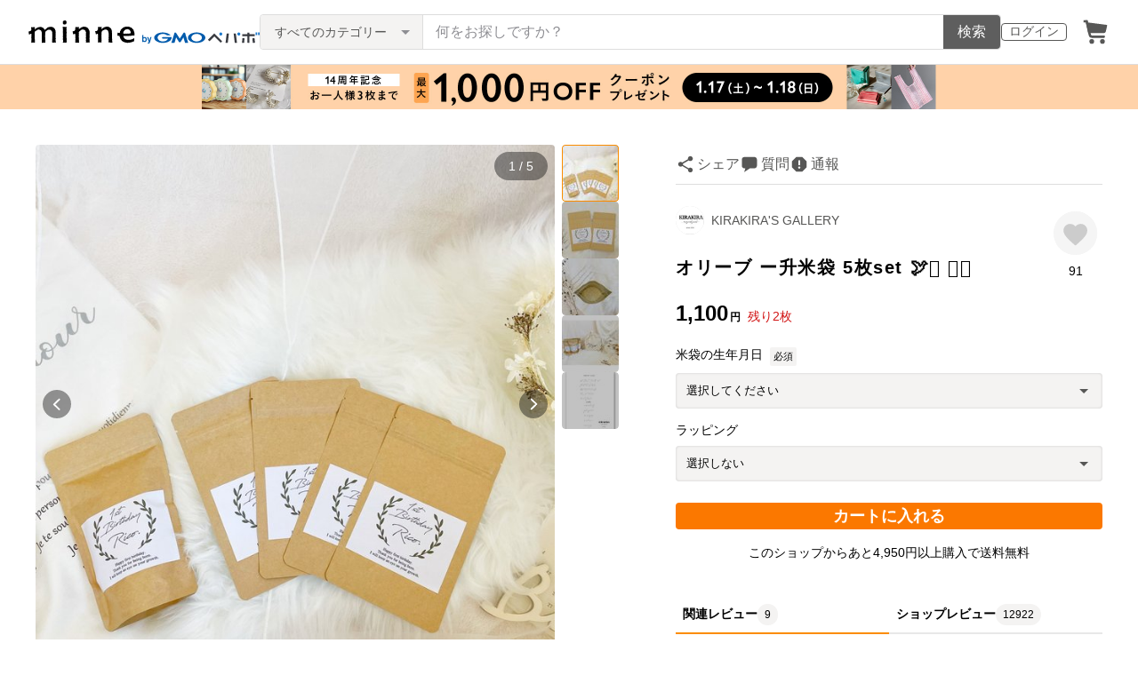

--- FILE ---
content_type: text/html; charset=utf-8
request_url: https://www.google.com/recaptcha/api2/anchor?ar=1&k=6LedJIkqAAAAAO-ttCgbSiz-7ysINpolVR9_xc6R&co=aHR0cHM6Ly9hc3NldHMubWlubmUuY29tOjQ0Mw..&hl=en&v=PoyoqOPhxBO7pBk68S4YbpHZ&size=invisible&anchor-ms=20000&execute-ms=30000&cb=mho32d4yh3b7
body_size: 48622
content:
<!DOCTYPE HTML><html dir="ltr" lang="en"><head><meta http-equiv="Content-Type" content="text/html; charset=UTF-8">
<meta http-equiv="X-UA-Compatible" content="IE=edge">
<title>reCAPTCHA</title>
<style type="text/css">
/* cyrillic-ext */
@font-face {
  font-family: 'Roboto';
  font-style: normal;
  font-weight: 400;
  font-stretch: 100%;
  src: url(//fonts.gstatic.com/s/roboto/v48/KFO7CnqEu92Fr1ME7kSn66aGLdTylUAMa3GUBHMdazTgWw.woff2) format('woff2');
  unicode-range: U+0460-052F, U+1C80-1C8A, U+20B4, U+2DE0-2DFF, U+A640-A69F, U+FE2E-FE2F;
}
/* cyrillic */
@font-face {
  font-family: 'Roboto';
  font-style: normal;
  font-weight: 400;
  font-stretch: 100%;
  src: url(//fonts.gstatic.com/s/roboto/v48/KFO7CnqEu92Fr1ME7kSn66aGLdTylUAMa3iUBHMdazTgWw.woff2) format('woff2');
  unicode-range: U+0301, U+0400-045F, U+0490-0491, U+04B0-04B1, U+2116;
}
/* greek-ext */
@font-face {
  font-family: 'Roboto';
  font-style: normal;
  font-weight: 400;
  font-stretch: 100%;
  src: url(//fonts.gstatic.com/s/roboto/v48/KFO7CnqEu92Fr1ME7kSn66aGLdTylUAMa3CUBHMdazTgWw.woff2) format('woff2');
  unicode-range: U+1F00-1FFF;
}
/* greek */
@font-face {
  font-family: 'Roboto';
  font-style: normal;
  font-weight: 400;
  font-stretch: 100%;
  src: url(//fonts.gstatic.com/s/roboto/v48/KFO7CnqEu92Fr1ME7kSn66aGLdTylUAMa3-UBHMdazTgWw.woff2) format('woff2');
  unicode-range: U+0370-0377, U+037A-037F, U+0384-038A, U+038C, U+038E-03A1, U+03A3-03FF;
}
/* math */
@font-face {
  font-family: 'Roboto';
  font-style: normal;
  font-weight: 400;
  font-stretch: 100%;
  src: url(//fonts.gstatic.com/s/roboto/v48/KFO7CnqEu92Fr1ME7kSn66aGLdTylUAMawCUBHMdazTgWw.woff2) format('woff2');
  unicode-range: U+0302-0303, U+0305, U+0307-0308, U+0310, U+0312, U+0315, U+031A, U+0326-0327, U+032C, U+032F-0330, U+0332-0333, U+0338, U+033A, U+0346, U+034D, U+0391-03A1, U+03A3-03A9, U+03B1-03C9, U+03D1, U+03D5-03D6, U+03F0-03F1, U+03F4-03F5, U+2016-2017, U+2034-2038, U+203C, U+2040, U+2043, U+2047, U+2050, U+2057, U+205F, U+2070-2071, U+2074-208E, U+2090-209C, U+20D0-20DC, U+20E1, U+20E5-20EF, U+2100-2112, U+2114-2115, U+2117-2121, U+2123-214F, U+2190, U+2192, U+2194-21AE, U+21B0-21E5, U+21F1-21F2, U+21F4-2211, U+2213-2214, U+2216-22FF, U+2308-230B, U+2310, U+2319, U+231C-2321, U+2336-237A, U+237C, U+2395, U+239B-23B7, U+23D0, U+23DC-23E1, U+2474-2475, U+25AF, U+25B3, U+25B7, U+25BD, U+25C1, U+25CA, U+25CC, U+25FB, U+266D-266F, U+27C0-27FF, U+2900-2AFF, U+2B0E-2B11, U+2B30-2B4C, U+2BFE, U+3030, U+FF5B, U+FF5D, U+1D400-1D7FF, U+1EE00-1EEFF;
}
/* symbols */
@font-face {
  font-family: 'Roboto';
  font-style: normal;
  font-weight: 400;
  font-stretch: 100%;
  src: url(//fonts.gstatic.com/s/roboto/v48/KFO7CnqEu92Fr1ME7kSn66aGLdTylUAMaxKUBHMdazTgWw.woff2) format('woff2');
  unicode-range: U+0001-000C, U+000E-001F, U+007F-009F, U+20DD-20E0, U+20E2-20E4, U+2150-218F, U+2190, U+2192, U+2194-2199, U+21AF, U+21E6-21F0, U+21F3, U+2218-2219, U+2299, U+22C4-22C6, U+2300-243F, U+2440-244A, U+2460-24FF, U+25A0-27BF, U+2800-28FF, U+2921-2922, U+2981, U+29BF, U+29EB, U+2B00-2BFF, U+4DC0-4DFF, U+FFF9-FFFB, U+10140-1018E, U+10190-1019C, U+101A0, U+101D0-101FD, U+102E0-102FB, U+10E60-10E7E, U+1D2C0-1D2D3, U+1D2E0-1D37F, U+1F000-1F0FF, U+1F100-1F1AD, U+1F1E6-1F1FF, U+1F30D-1F30F, U+1F315, U+1F31C, U+1F31E, U+1F320-1F32C, U+1F336, U+1F378, U+1F37D, U+1F382, U+1F393-1F39F, U+1F3A7-1F3A8, U+1F3AC-1F3AF, U+1F3C2, U+1F3C4-1F3C6, U+1F3CA-1F3CE, U+1F3D4-1F3E0, U+1F3ED, U+1F3F1-1F3F3, U+1F3F5-1F3F7, U+1F408, U+1F415, U+1F41F, U+1F426, U+1F43F, U+1F441-1F442, U+1F444, U+1F446-1F449, U+1F44C-1F44E, U+1F453, U+1F46A, U+1F47D, U+1F4A3, U+1F4B0, U+1F4B3, U+1F4B9, U+1F4BB, U+1F4BF, U+1F4C8-1F4CB, U+1F4D6, U+1F4DA, U+1F4DF, U+1F4E3-1F4E6, U+1F4EA-1F4ED, U+1F4F7, U+1F4F9-1F4FB, U+1F4FD-1F4FE, U+1F503, U+1F507-1F50B, U+1F50D, U+1F512-1F513, U+1F53E-1F54A, U+1F54F-1F5FA, U+1F610, U+1F650-1F67F, U+1F687, U+1F68D, U+1F691, U+1F694, U+1F698, U+1F6AD, U+1F6B2, U+1F6B9-1F6BA, U+1F6BC, U+1F6C6-1F6CF, U+1F6D3-1F6D7, U+1F6E0-1F6EA, U+1F6F0-1F6F3, U+1F6F7-1F6FC, U+1F700-1F7FF, U+1F800-1F80B, U+1F810-1F847, U+1F850-1F859, U+1F860-1F887, U+1F890-1F8AD, U+1F8B0-1F8BB, U+1F8C0-1F8C1, U+1F900-1F90B, U+1F93B, U+1F946, U+1F984, U+1F996, U+1F9E9, U+1FA00-1FA6F, U+1FA70-1FA7C, U+1FA80-1FA89, U+1FA8F-1FAC6, U+1FACE-1FADC, U+1FADF-1FAE9, U+1FAF0-1FAF8, U+1FB00-1FBFF;
}
/* vietnamese */
@font-face {
  font-family: 'Roboto';
  font-style: normal;
  font-weight: 400;
  font-stretch: 100%;
  src: url(//fonts.gstatic.com/s/roboto/v48/KFO7CnqEu92Fr1ME7kSn66aGLdTylUAMa3OUBHMdazTgWw.woff2) format('woff2');
  unicode-range: U+0102-0103, U+0110-0111, U+0128-0129, U+0168-0169, U+01A0-01A1, U+01AF-01B0, U+0300-0301, U+0303-0304, U+0308-0309, U+0323, U+0329, U+1EA0-1EF9, U+20AB;
}
/* latin-ext */
@font-face {
  font-family: 'Roboto';
  font-style: normal;
  font-weight: 400;
  font-stretch: 100%;
  src: url(//fonts.gstatic.com/s/roboto/v48/KFO7CnqEu92Fr1ME7kSn66aGLdTylUAMa3KUBHMdazTgWw.woff2) format('woff2');
  unicode-range: U+0100-02BA, U+02BD-02C5, U+02C7-02CC, U+02CE-02D7, U+02DD-02FF, U+0304, U+0308, U+0329, U+1D00-1DBF, U+1E00-1E9F, U+1EF2-1EFF, U+2020, U+20A0-20AB, U+20AD-20C0, U+2113, U+2C60-2C7F, U+A720-A7FF;
}
/* latin */
@font-face {
  font-family: 'Roboto';
  font-style: normal;
  font-weight: 400;
  font-stretch: 100%;
  src: url(//fonts.gstatic.com/s/roboto/v48/KFO7CnqEu92Fr1ME7kSn66aGLdTylUAMa3yUBHMdazQ.woff2) format('woff2');
  unicode-range: U+0000-00FF, U+0131, U+0152-0153, U+02BB-02BC, U+02C6, U+02DA, U+02DC, U+0304, U+0308, U+0329, U+2000-206F, U+20AC, U+2122, U+2191, U+2193, U+2212, U+2215, U+FEFF, U+FFFD;
}
/* cyrillic-ext */
@font-face {
  font-family: 'Roboto';
  font-style: normal;
  font-weight: 500;
  font-stretch: 100%;
  src: url(//fonts.gstatic.com/s/roboto/v48/KFO7CnqEu92Fr1ME7kSn66aGLdTylUAMa3GUBHMdazTgWw.woff2) format('woff2');
  unicode-range: U+0460-052F, U+1C80-1C8A, U+20B4, U+2DE0-2DFF, U+A640-A69F, U+FE2E-FE2F;
}
/* cyrillic */
@font-face {
  font-family: 'Roboto';
  font-style: normal;
  font-weight: 500;
  font-stretch: 100%;
  src: url(//fonts.gstatic.com/s/roboto/v48/KFO7CnqEu92Fr1ME7kSn66aGLdTylUAMa3iUBHMdazTgWw.woff2) format('woff2');
  unicode-range: U+0301, U+0400-045F, U+0490-0491, U+04B0-04B1, U+2116;
}
/* greek-ext */
@font-face {
  font-family: 'Roboto';
  font-style: normal;
  font-weight: 500;
  font-stretch: 100%;
  src: url(//fonts.gstatic.com/s/roboto/v48/KFO7CnqEu92Fr1ME7kSn66aGLdTylUAMa3CUBHMdazTgWw.woff2) format('woff2');
  unicode-range: U+1F00-1FFF;
}
/* greek */
@font-face {
  font-family: 'Roboto';
  font-style: normal;
  font-weight: 500;
  font-stretch: 100%;
  src: url(//fonts.gstatic.com/s/roboto/v48/KFO7CnqEu92Fr1ME7kSn66aGLdTylUAMa3-UBHMdazTgWw.woff2) format('woff2');
  unicode-range: U+0370-0377, U+037A-037F, U+0384-038A, U+038C, U+038E-03A1, U+03A3-03FF;
}
/* math */
@font-face {
  font-family: 'Roboto';
  font-style: normal;
  font-weight: 500;
  font-stretch: 100%;
  src: url(//fonts.gstatic.com/s/roboto/v48/KFO7CnqEu92Fr1ME7kSn66aGLdTylUAMawCUBHMdazTgWw.woff2) format('woff2');
  unicode-range: U+0302-0303, U+0305, U+0307-0308, U+0310, U+0312, U+0315, U+031A, U+0326-0327, U+032C, U+032F-0330, U+0332-0333, U+0338, U+033A, U+0346, U+034D, U+0391-03A1, U+03A3-03A9, U+03B1-03C9, U+03D1, U+03D5-03D6, U+03F0-03F1, U+03F4-03F5, U+2016-2017, U+2034-2038, U+203C, U+2040, U+2043, U+2047, U+2050, U+2057, U+205F, U+2070-2071, U+2074-208E, U+2090-209C, U+20D0-20DC, U+20E1, U+20E5-20EF, U+2100-2112, U+2114-2115, U+2117-2121, U+2123-214F, U+2190, U+2192, U+2194-21AE, U+21B0-21E5, U+21F1-21F2, U+21F4-2211, U+2213-2214, U+2216-22FF, U+2308-230B, U+2310, U+2319, U+231C-2321, U+2336-237A, U+237C, U+2395, U+239B-23B7, U+23D0, U+23DC-23E1, U+2474-2475, U+25AF, U+25B3, U+25B7, U+25BD, U+25C1, U+25CA, U+25CC, U+25FB, U+266D-266F, U+27C0-27FF, U+2900-2AFF, U+2B0E-2B11, U+2B30-2B4C, U+2BFE, U+3030, U+FF5B, U+FF5D, U+1D400-1D7FF, U+1EE00-1EEFF;
}
/* symbols */
@font-face {
  font-family: 'Roboto';
  font-style: normal;
  font-weight: 500;
  font-stretch: 100%;
  src: url(//fonts.gstatic.com/s/roboto/v48/KFO7CnqEu92Fr1ME7kSn66aGLdTylUAMaxKUBHMdazTgWw.woff2) format('woff2');
  unicode-range: U+0001-000C, U+000E-001F, U+007F-009F, U+20DD-20E0, U+20E2-20E4, U+2150-218F, U+2190, U+2192, U+2194-2199, U+21AF, U+21E6-21F0, U+21F3, U+2218-2219, U+2299, U+22C4-22C6, U+2300-243F, U+2440-244A, U+2460-24FF, U+25A0-27BF, U+2800-28FF, U+2921-2922, U+2981, U+29BF, U+29EB, U+2B00-2BFF, U+4DC0-4DFF, U+FFF9-FFFB, U+10140-1018E, U+10190-1019C, U+101A0, U+101D0-101FD, U+102E0-102FB, U+10E60-10E7E, U+1D2C0-1D2D3, U+1D2E0-1D37F, U+1F000-1F0FF, U+1F100-1F1AD, U+1F1E6-1F1FF, U+1F30D-1F30F, U+1F315, U+1F31C, U+1F31E, U+1F320-1F32C, U+1F336, U+1F378, U+1F37D, U+1F382, U+1F393-1F39F, U+1F3A7-1F3A8, U+1F3AC-1F3AF, U+1F3C2, U+1F3C4-1F3C6, U+1F3CA-1F3CE, U+1F3D4-1F3E0, U+1F3ED, U+1F3F1-1F3F3, U+1F3F5-1F3F7, U+1F408, U+1F415, U+1F41F, U+1F426, U+1F43F, U+1F441-1F442, U+1F444, U+1F446-1F449, U+1F44C-1F44E, U+1F453, U+1F46A, U+1F47D, U+1F4A3, U+1F4B0, U+1F4B3, U+1F4B9, U+1F4BB, U+1F4BF, U+1F4C8-1F4CB, U+1F4D6, U+1F4DA, U+1F4DF, U+1F4E3-1F4E6, U+1F4EA-1F4ED, U+1F4F7, U+1F4F9-1F4FB, U+1F4FD-1F4FE, U+1F503, U+1F507-1F50B, U+1F50D, U+1F512-1F513, U+1F53E-1F54A, U+1F54F-1F5FA, U+1F610, U+1F650-1F67F, U+1F687, U+1F68D, U+1F691, U+1F694, U+1F698, U+1F6AD, U+1F6B2, U+1F6B9-1F6BA, U+1F6BC, U+1F6C6-1F6CF, U+1F6D3-1F6D7, U+1F6E0-1F6EA, U+1F6F0-1F6F3, U+1F6F7-1F6FC, U+1F700-1F7FF, U+1F800-1F80B, U+1F810-1F847, U+1F850-1F859, U+1F860-1F887, U+1F890-1F8AD, U+1F8B0-1F8BB, U+1F8C0-1F8C1, U+1F900-1F90B, U+1F93B, U+1F946, U+1F984, U+1F996, U+1F9E9, U+1FA00-1FA6F, U+1FA70-1FA7C, U+1FA80-1FA89, U+1FA8F-1FAC6, U+1FACE-1FADC, U+1FADF-1FAE9, U+1FAF0-1FAF8, U+1FB00-1FBFF;
}
/* vietnamese */
@font-face {
  font-family: 'Roboto';
  font-style: normal;
  font-weight: 500;
  font-stretch: 100%;
  src: url(//fonts.gstatic.com/s/roboto/v48/KFO7CnqEu92Fr1ME7kSn66aGLdTylUAMa3OUBHMdazTgWw.woff2) format('woff2');
  unicode-range: U+0102-0103, U+0110-0111, U+0128-0129, U+0168-0169, U+01A0-01A1, U+01AF-01B0, U+0300-0301, U+0303-0304, U+0308-0309, U+0323, U+0329, U+1EA0-1EF9, U+20AB;
}
/* latin-ext */
@font-face {
  font-family: 'Roboto';
  font-style: normal;
  font-weight: 500;
  font-stretch: 100%;
  src: url(//fonts.gstatic.com/s/roboto/v48/KFO7CnqEu92Fr1ME7kSn66aGLdTylUAMa3KUBHMdazTgWw.woff2) format('woff2');
  unicode-range: U+0100-02BA, U+02BD-02C5, U+02C7-02CC, U+02CE-02D7, U+02DD-02FF, U+0304, U+0308, U+0329, U+1D00-1DBF, U+1E00-1E9F, U+1EF2-1EFF, U+2020, U+20A0-20AB, U+20AD-20C0, U+2113, U+2C60-2C7F, U+A720-A7FF;
}
/* latin */
@font-face {
  font-family: 'Roboto';
  font-style: normal;
  font-weight: 500;
  font-stretch: 100%;
  src: url(//fonts.gstatic.com/s/roboto/v48/KFO7CnqEu92Fr1ME7kSn66aGLdTylUAMa3yUBHMdazQ.woff2) format('woff2');
  unicode-range: U+0000-00FF, U+0131, U+0152-0153, U+02BB-02BC, U+02C6, U+02DA, U+02DC, U+0304, U+0308, U+0329, U+2000-206F, U+20AC, U+2122, U+2191, U+2193, U+2212, U+2215, U+FEFF, U+FFFD;
}
/* cyrillic-ext */
@font-face {
  font-family: 'Roboto';
  font-style: normal;
  font-weight: 900;
  font-stretch: 100%;
  src: url(//fonts.gstatic.com/s/roboto/v48/KFO7CnqEu92Fr1ME7kSn66aGLdTylUAMa3GUBHMdazTgWw.woff2) format('woff2');
  unicode-range: U+0460-052F, U+1C80-1C8A, U+20B4, U+2DE0-2DFF, U+A640-A69F, U+FE2E-FE2F;
}
/* cyrillic */
@font-face {
  font-family: 'Roboto';
  font-style: normal;
  font-weight: 900;
  font-stretch: 100%;
  src: url(//fonts.gstatic.com/s/roboto/v48/KFO7CnqEu92Fr1ME7kSn66aGLdTylUAMa3iUBHMdazTgWw.woff2) format('woff2');
  unicode-range: U+0301, U+0400-045F, U+0490-0491, U+04B0-04B1, U+2116;
}
/* greek-ext */
@font-face {
  font-family: 'Roboto';
  font-style: normal;
  font-weight: 900;
  font-stretch: 100%;
  src: url(//fonts.gstatic.com/s/roboto/v48/KFO7CnqEu92Fr1ME7kSn66aGLdTylUAMa3CUBHMdazTgWw.woff2) format('woff2');
  unicode-range: U+1F00-1FFF;
}
/* greek */
@font-face {
  font-family: 'Roboto';
  font-style: normal;
  font-weight: 900;
  font-stretch: 100%;
  src: url(//fonts.gstatic.com/s/roboto/v48/KFO7CnqEu92Fr1ME7kSn66aGLdTylUAMa3-UBHMdazTgWw.woff2) format('woff2');
  unicode-range: U+0370-0377, U+037A-037F, U+0384-038A, U+038C, U+038E-03A1, U+03A3-03FF;
}
/* math */
@font-face {
  font-family: 'Roboto';
  font-style: normal;
  font-weight: 900;
  font-stretch: 100%;
  src: url(//fonts.gstatic.com/s/roboto/v48/KFO7CnqEu92Fr1ME7kSn66aGLdTylUAMawCUBHMdazTgWw.woff2) format('woff2');
  unicode-range: U+0302-0303, U+0305, U+0307-0308, U+0310, U+0312, U+0315, U+031A, U+0326-0327, U+032C, U+032F-0330, U+0332-0333, U+0338, U+033A, U+0346, U+034D, U+0391-03A1, U+03A3-03A9, U+03B1-03C9, U+03D1, U+03D5-03D6, U+03F0-03F1, U+03F4-03F5, U+2016-2017, U+2034-2038, U+203C, U+2040, U+2043, U+2047, U+2050, U+2057, U+205F, U+2070-2071, U+2074-208E, U+2090-209C, U+20D0-20DC, U+20E1, U+20E5-20EF, U+2100-2112, U+2114-2115, U+2117-2121, U+2123-214F, U+2190, U+2192, U+2194-21AE, U+21B0-21E5, U+21F1-21F2, U+21F4-2211, U+2213-2214, U+2216-22FF, U+2308-230B, U+2310, U+2319, U+231C-2321, U+2336-237A, U+237C, U+2395, U+239B-23B7, U+23D0, U+23DC-23E1, U+2474-2475, U+25AF, U+25B3, U+25B7, U+25BD, U+25C1, U+25CA, U+25CC, U+25FB, U+266D-266F, U+27C0-27FF, U+2900-2AFF, U+2B0E-2B11, U+2B30-2B4C, U+2BFE, U+3030, U+FF5B, U+FF5D, U+1D400-1D7FF, U+1EE00-1EEFF;
}
/* symbols */
@font-face {
  font-family: 'Roboto';
  font-style: normal;
  font-weight: 900;
  font-stretch: 100%;
  src: url(//fonts.gstatic.com/s/roboto/v48/KFO7CnqEu92Fr1ME7kSn66aGLdTylUAMaxKUBHMdazTgWw.woff2) format('woff2');
  unicode-range: U+0001-000C, U+000E-001F, U+007F-009F, U+20DD-20E0, U+20E2-20E4, U+2150-218F, U+2190, U+2192, U+2194-2199, U+21AF, U+21E6-21F0, U+21F3, U+2218-2219, U+2299, U+22C4-22C6, U+2300-243F, U+2440-244A, U+2460-24FF, U+25A0-27BF, U+2800-28FF, U+2921-2922, U+2981, U+29BF, U+29EB, U+2B00-2BFF, U+4DC0-4DFF, U+FFF9-FFFB, U+10140-1018E, U+10190-1019C, U+101A0, U+101D0-101FD, U+102E0-102FB, U+10E60-10E7E, U+1D2C0-1D2D3, U+1D2E0-1D37F, U+1F000-1F0FF, U+1F100-1F1AD, U+1F1E6-1F1FF, U+1F30D-1F30F, U+1F315, U+1F31C, U+1F31E, U+1F320-1F32C, U+1F336, U+1F378, U+1F37D, U+1F382, U+1F393-1F39F, U+1F3A7-1F3A8, U+1F3AC-1F3AF, U+1F3C2, U+1F3C4-1F3C6, U+1F3CA-1F3CE, U+1F3D4-1F3E0, U+1F3ED, U+1F3F1-1F3F3, U+1F3F5-1F3F7, U+1F408, U+1F415, U+1F41F, U+1F426, U+1F43F, U+1F441-1F442, U+1F444, U+1F446-1F449, U+1F44C-1F44E, U+1F453, U+1F46A, U+1F47D, U+1F4A3, U+1F4B0, U+1F4B3, U+1F4B9, U+1F4BB, U+1F4BF, U+1F4C8-1F4CB, U+1F4D6, U+1F4DA, U+1F4DF, U+1F4E3-1F4E6, U+1F4EA-1F4ED, U+1F4F7, U+1F4F9-1F4FB, U+1F4FD-1F4FE, U+1F503, U+1F507-1F50B, U+1F50D, U+1F512-1F513, U+1F53E-1F54A, U+1F54F-1F5FA, U+1F610, U+1F650-1F67F, U+1F687, U+1F68D, U+1F691, U+1F694, U+1F698, U+1F6AD, U+1F6B2, U+1F6B9-1F6BA, U+1F6BC, U+1F6C6-1F6CF, U+1F6D3-1F6D7, U+1F6E0-1F6EA, U+1F6F0-1F6F3, U+1F6F7-1F6FC, U+1F700-1F7FF, U+1F800-1F80B, U+1F810-1F847, U+1F850-1F859, U+1F860-1F887, U+1F890-1F8AD, U+1F8B0-1F8BB, U+1F8C0-1F8C1, U+1F900-1F90B, U+1F93B, U+1F946, U+1F984, U+1F996, U+1F9E9, U+1FA00-1FA6F, U+1FA70-1FA7C, U+1FA80-1FA89, U+1FA8F-1FAC6, U+1FACE-1FADC, U+1FADF-1FAE9, U+1FAF0-1FAF8, U+1FB00-1FBFF;
}
/* vietnamese */
@font-face {
  font-family: 'Roboto';
  font-style: normal;
  font-weight: 900;
  font-stretch: 100%;
  src: url(//fonts.gstatic.com/s/roboto/v48/KFO7CnqEu92Fr1ME7kSn66aGLdTylUAMa3OUBHMdazTgWw.woff2) format('woff2');
  unicode-range: U+0102-0103, U+0110-0111, U+0128-0129, U+0168-0169, U+01A0-01A1, U+01AF-01B0, U+0300-0301, U+0303-0304, U+0308-0309, U+0323, U+0329, U+1EA0-1EF9, U+20AB;
}
/* latin-ext */
@font-face {
  font-family: 'Roboto';
  font-style: normal;
  font-weight: 900;
  font-stretch: 100%;
  src: url(//fonts.gstatic.com/s/roboto/v48/KFO7CnqEu92Fr1ME7kSn66aGLdTylUAMa3KUBHMdazTgWw.woff2) format('woff2');
  unicode-range: U+0100-02BA, U+02BD-02C5, U+02C7-02CC, U+02CE-02D7, U+02DD-02FF, U+0304, U+0308, U+0329, U+1D00-1DBF, U+1E00-1E9F, U+1EF2-1EFF, U+2020, U+20A0-20AB, U+20AD-20C0, U+2113, U+2C60-2C7F, U+A720-A7FF;
}
/* latin */
@font-face {
  font-family: 'Roboto';
  font-style: normal;
  font-weight: 900;
  font-stretch: 100%;
  src: url(//fonts.gstatic.com/s/roboto/v48/KFO7CnqEu92Fr1ME7kSn66aGLdTylUAMa3yUBHMdazQ.woff2) format('woff2');
  unicode-range: U+0000-00FF, U+0131, U+0152-0153, U+02BB-02BC, U+02C6, U+02DA, U+02DC, U+0304, U+0308, U+0329, U+2000-206F, U+20AC, U+2122, U+2191, U+2193, U+2212, U+2215, U+FEFF, U+FFFD;
}

</style>
<link rel="stylesheet" type="text/css" href="https://www.gstatic.com/recaptcha/releases/PoyoqOPhxBO7pBk68S4YbpHZ/styles__ltr.css">
<script nonce="thMtmWflGJFyECryhhtURA" type="text/javascript">window['__recaptcha_api'] = 'https://www.google.com/recaptcha/api2/';</script>
<script type="text/javascript" src="https://www.gstatic.com/recaptcha/releases/PoyoqOPhxBO7pBk68S4YbpHZ/recaptcha__en.js" nonce="thMtmWflGJFyECryhhtURA">
      
    </script></head>
<body><div id="rc-anchor-alert" class="rc-anchor-alert"></div>
<input type="hidden" id="recaptcha-token" value="[base64]">
<script type="text/javascript" nonce="thMtmWflGJFyECryhhtURA">
      recaptcha.anchor.Main.init("[\x22ainput\x22,[\x22bgdata\x22,\x22\x22,\[base64]/[base64]/[base64]/[base64]/[base64]/[base64]/[base64]/[base64]/[base64]/[base64]\\u003d\x22,\[base64]\\u003d\x22,\[base64]/[base64]/[base64]/Cm8OgwrPCnsOawofDm8O/wpHDmWTCscKRw5Vcw6Y0w67DmETCvSnCgCo0dcO2w6p5w7DDminDmXLCkR4BNUzDmG7Ds3Qsw4MaVX7CjMOrw7/DusOVwqVjM8OKNcOkBcOnQ8Kzwrcow4A9KcO/w5oLwr/DimIcKMODQsOoOsKBEhPCkcKyKRHChcKpwp7CoWTCtG0gYsOuworClSkMbAxCwqbCq8Ocwo02w5USwozCjiA4w7PDp8OowqY3CmnDhsKfGVN9NH7Du8KRw6gow7N5KsKwS2jCp2YmQ8Kew4bDj0dKLl0Ew5nClA12wocswpjCkVTDsEVrNsKASlbCjsKBwqk/aAvDpjfCiQpUwrHDgcK+acOHw7p5w7rCisKMCWogKcOdw7bCusKFf8OLZzLDh1U1VMK6w5/[base64]/[base64]/TRLDuMOfBcKMT8OeFwjCh8O9wprDikNJIcOYE8Omw67DnzjDicOdwpvCksKEAsK6wpfCmsO0w4zCqUkxH8KlacO1ARxMXcONRGDDvWbDisKJOMKXHcKDwr/CjsK4JDXClcKjw6/[base64]/TcOmFA4BSg7DmsOEwrQDI1bCtmnDh2XDosOeXcKww4s+UsO+w4XDtknCiR3ClgPDr8K+HW0GwrFfwobCgX7DnRMVw7tkDhIPUMK4DMOGw7rCl8OrWVvDuMKLUcO2wrIzYcKIw5Arw7/DvjkNacK2UDdsccOjwqVrw5vCqDfCsXkJEVbDusKRwr84wq/[base64]/CtDEdwrxWQ39ewqjCpSdZw6thw5XCn8KLw5/[base64]/dnLCsQJ6QsKgG0hxSsOQJsKQwq3Do8OvYSfCtnTDuizCvU5Cw49UwowFM8ODwp7DlUwxO3Rqw4sEBAF4w43Dm3t3wq0swoBbw6VtC8OaPVAbw4vCtGLCi8KEwpzCk8O3wrVKCTTCoGAvw4/Do8KowoonwoZdw5TDgmfDlhXChMOaRsOlwpgtYgRcacOlecK0VTplXFlWPcOiO8OkFsO9w55YL15aw5rCmsODQcKLQ8OMwpPCo8K7w7LCkUvDmlcCccOjZ8KiPcKhE8OaCcKdw5w4wr4Kwp/Dt8OCXB5yUMKmwonCvlHDg3UiPsKtPhsNTGPDvGY/M2rDkXHDgMO/[base64]/Dr8O/HAPDmUoDwooCPsKXwroVw78bQcKpAcK4LjwhagUSw5Npw6HDnh/CnW5dw7XDhcOpNgplXcO1wonDl0A5w40fIcOFw5rClsKIwozCv2/[base64]/CvsO3wqohOcO5OgPDisOfw7LCgcOUw5k8JzXCsAfCrsK8B3xew5/[base64]/wrY2TcKuMGvCkRdwNzHDjsKjwpHDscKcw5vCjm/Dm8KWGG/CsMO9w5LDkcKcw7pXL0RHw7UDAsOCwrY8w7QuMsOGLzfCv8Kaw67Dn8OvwqHDlRZgw6YZJcOow53DizPDtsKsLMKpw5oYw4R8w4hFwq4CZ0zCihVZw6kNMsOcw4wiYcK7asOpbW1rw6PDnjTCsWvCo33DkVnCqWLDql8sSx/Cjk3Cs1xEU8OTwpsNwosqwr8/woxrw7NITsODACTDv2V5McK/w612fghcwo1aMMKbw61hw5XDscOCwoNEScOlw7oBPcKvworDgsKgw7LChBpvwoTCqD4wL8KAN8KzbcO7w45Owph+w4NzaGLCvsOKIyLCl8KOBExEw6DDpiIGZATDnsOTw7ghwpQyHSQqasKOwpTDsmbDpsOkRcKJVMK+DsO/JlrCusOtw6nDmSs7wqjDj8Kawp3Coxxmwr7Ch8KLw6dVwohPw6TDoFswJ0LCm8Otd8OPw4sGw7XCnQvClm5Dw7B4w6bDtQ7DmisUP8OAWS3DqcKYXVbDoyQTfMKNwr3CkcOnbcK4ETZ5w6BSf8K8w5zCusOzwqXCqcKPTQcEwrTCmQpvK8KOw5DCtCwdNHbDqsK/wo5Nw43Drx5EXMKww7jCjTrDsmtgwq3DmsOrw4bCrsODw51MRcOjQEAcfsOFa3YUB0YhwpbDmzVww7NCwolywpPDjShhwrPCmBwOwr5gwod8eCLDrMKswrZdw7B6JVtqw7Jmw5PCpMKBIBhqInPCnnjCscOSwovDmT1Rw7c0w73CsSzDsMKywo/CvHZlwop1w6s9YcO8wofDmTLDi1VuSHx+wr/[base64]/CosKhwq/DnBLDocKXClLDjMKgwp/[base64]/Ci3ZjMMKtP8KSworDscOfwqLDvm7CvMKCbHM9w57DpQ3CpXnCql7DnsKJwqIGwq3CtsOCwqVyRDhKBMO7fkoKwo/Cozl5dEdDbcOCYsObwrfDki0fwp/DmVZGwr3DhcORwqdmwq7CukTCoWnDssKLScKNN8Ozw7wjwqJZwoDCpMOdOHJBaxnCoMKiw4J0w7jDsRsJw5QmKcKmwqfCmsOVGsOnw7XDqMKlw4ZIw6ZZO01pwpwVPD/CjlLDmcOYFVPCklPCtxVDA8OVwqXDo0Y3wrTCksO6D3Rwwr3DjMOFf8KWLQXCiCbCqCFRw5V9VG7CmsOBw5FOZ0zDoEHDm8OEHx/[base64]/DlXnCvcOoQsKFw6XDslZWwotCw6ETwr3CqcKFw5VcZFzDkG/DqCvCs8OTTcKQw4FNw6XDqcOteSDCjV/DnjHCuXzDocO/esK7KcK0S1bCv8K7w6HCvsKKW8Kuw73CpsOUTcK4QcOgP8OtwpgAVMOYQcK4w4TDlcKIw6URwqtcwoI4w5wZwq/Dr8KEw5TDlcOKQTomPQJIME5fwq09w4jDjMODw7XCgkHCj8OVQisjw5RlaFJhw6tbTlTDlgrCrTxtwpYnwqgKwrQvw6YowqDDkld3ccOsw43DuiBvwrDCkmrDiMKgbMK7w5TCksOJwqrDj8Omw4rDuBTCt1RQw5jComBIOcOMw4cDwqjCrQ/[base64]/[base64]/DghgnKFTClcOgw4oCScKPd0MXwr4WKnZ/w5zDosOGw7vDuRwLwoVtWzwWwqROw4LChGBPwoRTI8KVwoPCv8OUw4E4w6ppF8OGwqnDisKjEMOXwrvDkHfDqSXCh8O5wrHDhjYyM1FFwo/DjDzDgsKoDAfCjCNPw6TDkT/CviM4w6tVwqbDsMOVwrRBw5XCpiDDhsObwp5lSj8/wqw1M8KSw7PCgVzDg0XDiSjCvcOlw7VRw43DncO9wpPCsT9VSMOkwq/DosKLwpo9PmbCtsKywo9TUsO/w5fCgsK+wrrDiMK0w5bCnjfDmcKww5Fhw5RHwoFGBcO3DsKtw75KcsKfw7LCsMKww5kNCUAuPhDCqBbDoUTCkU/CgFRXRcKwNsKNGMOFTnBMw50pew7CrQrDh8OLOcKnw63CqF5nwpF0D8OfM8Kzwp5ZcsKCcsK7AjpMw5JYIi1LVMKSw7HDnxXDqR96w6/DkcK2N8OCw7zDpD/CosK+VsOBFiBSFMOVYghSwosNwpQdwpRaw7Qzw7xgRMOyw7sPw4jDr8KPwrpiwqzCpGRdfMOgQcOHKMOPw5zDjwl2EsK9NsKGBG/Ck1XDrAfDqFtOdXvCnwgYw5DDvHbCrEk/UcKnw4HDsMODw4TCowBGO8OYE2tBw69fwqjDuAzCq8OxwoIew7fDssOAf8ORGcKeSMKSDMOMw5EId8OvP0UYcMK8w4fCocORwrvCjMOaw7PDgMOCP2VjJwvCpcO/EUhvXh9+eWlFw77CgMKgMyTCt8OJGWnCunkXwosew4rDtsKww71HXMODwpUkdCHCusOOw6J0JQTDoXopw7TClcODw6rCuTLDtUrDgMKZw4k7w6ojQAc9w7PCnTDCrsKrwq5Lw4TCt8OqZMOWwq5qwoxjwrvDvV/[base64]/DjMOYdgM5w7jDoBsQf0wQYArDk8KMC8KXTC5tasOLXcOcw7PDrcOowpXDrMKLQDbCnsKOQMKyw67CmsOFJk/Dj1U/[base64]/[base64]/DvXTDsVDCs3sxw7HDkzUiwpXCvAvCmsKdw6I6LlI7AMKIehrDk8Otw5UAWgPDuVN1wpjCk8K4ZsOzIgjDkjASw7c0wqMMDMOPDsO6w6vDj8OLwrZaNWRANHjDrhnDrQvDrMO4w5cNeMKkwr7DnVwZHVvDlW7DhsKaw7/Dm3YzwrLChMOWHMKHNkkAw5XCiW8jwo1sQsOiwojCtjfCicKowoVdNMOHw4zDnCrDvS3CgsKwdylrwr9LNWVoacKEw7cINSfDmsOuwqU4w6bDtcKHGDEzwp1PwoTCqMKSUQZgKsOUJXV9w7sXw6/[base64]/DshUSwrbDnCrCjjsCWlfCq21bwrbDo8OFwo3DiCs3w5fDtcO/[base64]/G8OKw7XDmsORAMOuw73DqnlbIcKWXGozfsKMwop3VF7Dl8KCwpt4R0V0wqlXT8OfwodCesOXwpHDsn1ySlkew5QMwpATSFQ/RMOVecKSPTLDqMOBwpbDvAJ/EMK1RX0Pwp3Cm8KLb8KRQsKiw5ppwo7CiEIYwqUZKGbDnkoow74DFUzCiMO5TBBwdVvDsMOTYSDCmWfDoBBjVzFRwq/DomXDqERowofDkzcNwpUKwp03B8Ogw5pCEk3Du8Kaw6x9DwYoMcOyw57Dt2sNOh7DlRLCisObwqJ1w43DpjTDkMKUQ8OiwoHCp8ONw7Jyw7xYw5zDosOKwpJ0wr92wobCgsOAMMOKTMKBbnk4B8Omw5XCt8O/OMKew5bCkBjDicKSUQrCnsOjUxxbwrt/X8OOf8OQZ8O+Y8KSwoLDkQtcwpNLw40/wokBw6LCq8KNwqXDkmvDsFnDqn9cTcO7dsOEwqtuw53DiyjDg8OpAcOVw5dfdDcUwpc+wowORMKWw60NIiltw7PDh2gyS8ORWWzCuB95wp4kcQ/Dr8KKVcOEw5nCn20Nw7nCtcKXUS7Dk01cw50DGcOPecOJAgNJGMOpw5jDscOyYxp1WE05wqPCtXbClwbDjMK1TnEYXMKEG8O9w41gKMK2wrDCoyrDslLCgBrDnB9uwqFMMW02w7PDt8KqeiTCvMOlw47CgzMuwo8BwpTDnQ/CosOTLsOAwr/CgMKHw7jCsmXDhsOmwr91OVfDkMKFw4DDmTFSwo8TJx3DpDxtdcOrw6HDj1lUw4l1Pg3DhMKYaCZcSXkaw7HCssOzQXrCv3JYw7cfwqbCtsOtS8ORDMKww74Jw7NwLMOkwq/Cq8K7FATCpnDCthQwwpnDhhsLCsKqFw9VJhFRwoTCvMKjKElRfD/CksK0woNpw4zDncOBRcOvG8KPwpXCkV1PJUPCsC4uwrMRwpjDvsObQDhdwrHChBhrw6bCscO7T8OIcMOBeFVqw6zDrzbCklXCniN2HcKWw4hRZQ0VwoR0TnPCoSs6R8KXwqDCn0Rtw4HCsDXChcOLwpDDoTXDsMKXOMOWwqjCk33CkcOnw5bCmB/[base64]/wr7DmhlTOMO2w7DDjcKGfE/[base64]/[base64]/ClMK/[base64]/[base64]/CncOjw459bcKnw7bDtMOdw6vClDZtwpReaAAJZlAnw651wrdpw7h+HsKgCcOqw4TDi1pbBcODw5/DmcOXYF5Kw6nCpwnDnEHDmDfCgsK8WCB4PcO2asOjw5VCw7zCtHXCi8O/w6zCgcOfw49SS2lBd8OHcwvCqMOICg4cw6I0wo/DqcOgw77CucO7wqbCujJiwrHCjMK4wpgYwq7Cnx0tw6HCu8KOw6xMw4gYF8KSQMODw7/ClB1iGCskwpjDvsKlwojCqnLDuVTCpHDCtX/DmhHDj04NwoUNVifCmsKHw5jCqMO6wrF9Ax3CrsKdw7XDo1YMIsKAw77DoiZewrErAVIxw515IizCmU0jw58kFH5FwpDClXY7wplVM8KOKAHDq2bDgsOVw5XDl8OcRsKVwq5jwrTDpsK5w6phI8Oow6PCjsK1EMOtXj/Dm8OgOS3DoVt/M8KFwrrCm8OiS8OScMKUwovDnmPCuh/CtRzCjVDDgMOpHG9Tw5BGw5TCv8KMJULCv3TCnCYuw5TCt8KQKMKqwoIbw79ewrrCm8OIXMOXCUzCmcKpwoDDsTnCi1TCr8Kiw79mLMOSa2hCb8KkNsOdBsKTNhUrNsKKwo8xL3nCjMKiSMOlw5Udwp05QU5Qw7Btwq/Dk8KwUcKKw4AVw7DDmMKWwo7Dk10daMKowo/[base64]/Dr8K3Q8Kbw7HDisKsR006LcK+wrbDrkFpwq/Cr37ChsO8EMO3OCrCmTDDlSLDv8OiDXDDgg8xw4pTMkJzA8OjwrhBG8KIwqLCp0/Cli7CrsO0w5zCoGlSw5TDpQpUHcOAwq7DiirCgy9fw6vCjEMDwp7CmMOGScKccMKNw6/DnERfXXrDul5xwrlwRy/[base64]/RH/ClMKiwpcswqx8w790IsKEwrzDucOSwo/[base64]/w5LDusOBWA/CoRI4w5vCgcKqw4bCocKCeFtgdlQWKsKnwpNaP8KwPWhmwrgLw57Ckz7DtMKEw6ssaUlrwrkkw61rw63DqRbCicOcw4Qgwqt/wqXDqDEDGEjCg3rCj2phZAweSsKgwpFnVsOnwoHCk8KwScOZwofCksO4PRJMBm3DmsKuw41XeEXDnUlpfzkGA8OABHvCjsK9w5EZQThlWw/DucKrEcKGAMKGwoXDk8OmG2fDmGzDlEUsw67DqcOxfGTCnSItT1/DsGwEw5IiHMOHBSbDsB3Dj8K1V2ZrDFrCmjUzw5AdJlouwpBQwrw5dxXDgsO4wr3CkW0hacK6AMK7UMKyT2s4LMKAdMKjwoUkw7rCjzxnGQvDgBQ2NcKSD1d4BywAGHYrJEnDpEHDpULDrCg/wo4Uw4J9ZcKQLltuGcO1wqvDlsOYw5nCnydtw7QnH8KpacOJE0vDn1Nvw75yAWLDqijCo8Oyw6DCpGhxUx7DhTUHVMKKwrdhHRJKbjJhZmFtME/Cs1rDlcKrFBnDixDChTDCsQHDnjvCnznDpRrDncOzBsK5CEnDqMOqblMrMB9cXB/Cpmc9bydVdcKgw7PDr8KLRMOgeMKKGsKYZjonf3Bnw6jDh8O3GGBow4vCrV/DusK9woHDkEvDo0lEwo8awoQ1ccOywoPDmVh0wpPDnnvCtMK4BMOWw7UJEMK/eShDLsO9w7xIw63Cmk3DpsO/woDDrcKRw7JAw4/DmnHDmMKCG8KTw4vCg8OmwpLCg33CgmI6e2HCiXYjw6ArwqLCvgnDnMOiw5/DugpcacKJw6nClsO2JsOyw7oAwo7DpcOlw4jDpsOiwqjDvsOGPDolZzZaw7pKKcOqNcKPWhdUBD5Xw7zDpsOQwr9Ywp3DuC4WwrYhwq3Cog/CsRV+wqXDng/CpsKASSlRUTHCk8KTfMOTwoQ6bMKkwoDCsx3Dh8KoDcOhOz7DkS8vwovDpADCkzwMWcKRwqnDkQTCuMO2PMKfd3ZHZsOow78iOAfCrx/ChVdHO8OGG8OEwpbDoyHDssKfQTzDr3fCjUMgYcKkwofCmlnCvhbCjV/DtE7DjXvCtht2B2XCgMKiJsObwqjCsMObYwM2wqnDksOAwooxbRgOEcOSwp1hMMOew7V3w6vCs8KmBicgwrjCuntaw5/Dg1NlwooOwod/bmrDr8Ohw6PCscKXcRzCvX3ClcKUP8O+wq5hRnHDo3rDj2gfG8OVw6glSsKqOSrCqFrDvRF3wqlHJ0jCl8K0wq42w7jDrlPChTosES8haMOTXHccw7g5aMO9w5Fsw4ByTgwFw7oiw7zDhMOYE8OTw4XCqAvDtxg7SF/CsMK2Mm0aw53CowrDkcKqwoo5FjrDqMOBb3vCvcKhRVZ+X8KfScOQw5ZNWw/DosOkw5jDnyjCt8ONWcKGc8K5U8OZeDMBG8OUwrLDi310wog4IwvDkTLCryPCvcKqDwwFw4jDi8OewqvCv8OKwqckwpwaw4NFw5gwwrs+wqXDisKKw6NKwpNkKU3CusKswrM6wrNfw6dkIcOgM8KRw7/[base64]/wpvCrCQJwqxVw7bCjw7DnD5rM8KUEcKOe3xjw4kmY8KeVsOJTQUxIi/Do0fDqhDChR3Dl8K9asOywp/DnlB3w4l/UcOWLgrCpMKSw7teeHZOw78Xw55/b8Otw5QzLXbCix84wphfwqE7Tmkww6bDj8KTfHHCsHvCv8KMYcOiCsKKOVZmcMKmw5XDocKnwolwaMKew61qATZAIS3DvcOWwopHwqxoOsOrw7pGEFdLeR/[base64]/OMO7fMOyw4bCgcOcfFXDq8K3w6TDkwZ6wrN1wqXCm8KwK8KiLMObM0xOwqt3WcONE20/wpzDhhnDuHpqwrVsGGXDk8OdGVtnDjvDpsOTwoUPP8KUwpXCqMOww5jDgTcZWTLCgsKfw6bDl1kvwpfCv8OYwrknwqnDlMK0wqDCocKYRSx0wprCv13DtHI/wqHCocK/wq0qCsK3w6VRP8KuwpwHPMKnwp/CqMKmUMO5RsKLw6/CgBnCvMKNw54BX8O9DMK1RMOyw7/CjMOTN8OQMCrCpDV/w7Ybw5nCu8OjGcOnQ8OrOMO3TEFCdVDCvwjCqcOADDprw4EUw7PDgWd8MyrCkBVleMOHHMOaw5TDqsOWw4nCqw3ClG/Dl1Vow4nCgwHClcOYwonDtATDs8KKwrlZw4hyw6IiwrA1KD7CsRfDpCUMw5/CnwBxBcOZw6cxwp54LcKzw6LCnMOtecKYwp7DgznCmRLCnTHDusKdKTghwqlUQHwAwrXDt3UbRTPCncKcM8K/EVLDsMO4EsOzTsKaY0HCuBnCuMO5I3MPe8KUT8OBwqvDvUPDvGpZwp7DksOBYcORw7DCgVXDtcOcw6HCqsKwAsOowo/Dv0AWw4goDsOwwpTDj1QxaF3DtV9ow7bCgMK7esOww5PDgMKgHcK7w7wsXcOsb8KKZcK0GkkWwrxPwopKwot/[base64]/w4Y5wpV/EcOUw40xP8KGw4RVSsK/wrhvXMOiwpoNBMKqNcO5BcKCFcORVMOVPyHCssKXw69Ww6HDvTPCkXjCg8KhwoofRlcucFfCtsOiwrvDvBjCosK4ZMKcPysnR8KFwoRoHcO8woo/[base64]/CpMO3M1jCpsO8wr7Co2fCosOsw4bDtzBvw5jCisOWEhh+wp4Cw6MLOTXCoVRNGsKGwp1ywp3CoA1vw5AGYMOLXcO2wqPCn8KFw6PCoC4Kw7Fiwp/CgcOcwqTDn1jDgMO4EMKjwo/CoQxoeH4gEFTCkMKNwqY2wpxSwqNmOsKlJ8KAwrDDijPCiS4Jw7pwP0HDv8OXwq0GZhlxHcObw4gdecKGExJzw7tBw553KH7CgsOhw4HDqsOvHT4Hw6fDg8Kuw4/DuATDiDfDkVPCvsKQw6xkw6Znw7TDuw/DnQEhwoJ0cGrDncKdBTLDhsK3Cj3CucOmasK+bk/[base64]/wpApd8OIwrJBwrZ7w7TDmcOTMGvCpXrCkzBWwrAFM8OgwpTDrsKcd8O8w5/CusKew7ZnPADDosKYwrHCmMO9YVHDpn55wpjDlnAHworClSzCoWNoI0JbQMKNJlloB1TDsyTDrMOzwqrClMKFA23CixLCmwsyDHfCjMO/wqoHw69dw6lUwot1dSvClFPDuMOldMO/DMKybTUHwpjCp3cIwp7CqXrCvcOhTMOmZlvCjcOfwrPDsMK1w7UMw6nCosOHwrnCq0xnw6tUGXTCkMKPw5LCr8K2TSU+KBlBwr8LcMKtwrYfA8KMwpjCtcOZw6LDhcKjw4ITw77DpcO4wrpuwrN8wr/[base64]/CuCNqG8OtSifDvE4zPRbDusKFc3bCgsOpw7t8wo/CisKDLMOdWCLDo8OOOyx8O148csOEJ18Cw5J9HMKIw7/ClnNbIWrDrQTCgRYGecKBwot2dWA5YUbCi8KdwrY6NsKwY8OmYUdvw7Jbw67DhR7CncKyw6XDtcKhw4vDiwYXworCp24Hw57Cs8KDRcOXw4vCscK5I2nCqcKjE8OrBMK7wo9PeMOPNR3Dt8KXUmHDoMO+wqnDkMKGN8K6w7TDhl/Cm8Ode8Kjwr9wXSPDgMO+NcOiwqwkwoJnw68VJMK0SU9PwpRvw4kZE8K+w4jCkWgBesKuRDQawq/DocOYwoEyw6c4w5Fpwr7DtMO9fsO/F8OkwqF7wqLChifCpMKCCWpxE8OnK8OuDQxuDT7CisOmBMO/w7wzGMOHwoZAwrB6wplCQMKjwqXCvMOEwogMM8KKfcO5aBrDn8KQw5fDncKUwqfCuXJGDsKEwrLCr2gww4bDvcODJ8Kkw73ClsOtUHZHw7rCpBErwrjCpMKeZy49ccOgThXCpMOFw4zDsFp4H8KXAX7DosK9byQbQcO/bzNDw7fDukgOw51IHHPDjcKtw7LDk8OYw4DDm8K5ccObw63Ct8KUasO/w4nDqsKMwp3DgFgwF8OswpHDssKUwpd/[base64]/CvMKgwr8UPMKKwpYdw7nDqcKPBsODO8K1w7NOCDrCrsKrw4g9fkjDmE3CiHoYw67CohU6wpfCuMOFDcKrNmU3w5nDqcKBG2nDmMO9A1vDiRbDtyrCt34gA8OKRsKGTMOgwpRtwqxLwpTDucK5wpfDpzrCqcOnwps9w7fDhk/DvF1PMg0tGjvCvMKywoIaAcO0woZIwqUOwoIeUsKmw4rCgMOPRC1qL8Ogwrhcw47CryZZFsOFT2XDm8ObGcK0ccO0w79jw6lGcsO1PMKnE8Olw53DosK3w5TCpsOAfDDDiMOAwp4hwoDDpQZbw79cwqTDvFsuwpTCoXhXw5nDqcKfFRI5FcKRw7NGDX/DlQzDpMKnwrcfwofCmEDCscKhw5o3JAEVwrdYw5XDgcKYB8KGwq/DqsKyw7kfw5bCn8OCwoEXKcKow6QLw43Dlj4IFiUfw5LDnCcew7DCi8KhPcOKwpEYN8OUccO5w4wOwrnDi8KzwofDoyXDpg3DhSvDmizCu8OLWEjDtsO3w4BvfXLCmy3Cq17DoQ/Clh0lwqzCgsKFB39Fw5Isw6XCksOGwp0VUMKof8K0wplEwq9FBcKjw4vCrcKpw4dhWsKoRz7CpWzDlMKAZkzDj2hEB8OOwqwlw4nDgMKjIC3Cqg0EJsOMCsK6FiMSw5gtFMOoCMKXesO9wq4uwr8qacKKwpcbNFV/w5JwE8O3wrhLwrkxw6jCjhtYE8Ohw5sbw58Rw7jCisOfwqfCsMOPQMKTdho6w4tDbcOrwqHCryrCncKvwp7DusKyDgDDjg3CqsK0GMOpDn0iBE4/w5HDgMOpw50GwrJlw696w5NtJn16GnVewo7Cg3ReAMOPwqLCgMKaYyPDtcKCaE80wo5sAMOww4/[base64]/Cqg4Rw7tGbxPCvHAVBMKKwo7DoUPDrmxndMKrA0TCvyrCnMK1XcO/wqbDgUAqAcOvP8KnwqMFw4PDu2/CuBESw4XDgMKpV8OOHcOpw6hEw4F3dMOCOzshw5dkAR3DhsKUw4ZWB8OQwpfDk10fP8OUwrDDmMOnw5TDnkwwfcK9L8KIwoUSPnIVw7FZwpzDq8Krw7Y6RCfDkhfDscObw4YuwpUBwr7CliALJ8OjQQZrw6nDpHzDmMOcw7RnwrnCv8K2AkZuQ8OAwo/[base64]/On7CqirDlXBfFMKsw53DvwxEwqTCnsKRYgMsw7/Cq8KmUwjCp0Qzw61mKsKSQsKVw6vDon3DosOxwr/CrcKkw6F0eMO3w43ChS0awprDqMORY3HDgCc7GDnCgV7Dt8Kfw5RqM2TCkm/DuMKcwqcVwpnDmWPDsCwPwrvCvSHCgcOuJgEEFE7DgCLDo8OAw6TCj8KVNyvCs2fDj8K7QMOew7bCtCZgw7dNEMKoZyRYUcOCwosmwqvDqnF5d8KsARh8w5nDscKKwqnDnsKGwr/CvcKAw50oLsK8wq03wpbCqMKMFG8Pw4fCgMK7woXCosKbWcKowrYwMG47w54Zw70NBUZBwr88XsK2w7gpICLCuDInWCXCicKPw5DCncO0w44YGXnCkDPDpzPCh8OVCj/Cvh3DoMKGwo9MwqrDtMKkVcKewqcdOw12wqvDr8KbPjpvPcOAb8OOeFTCj8KCw4J9KMOnRSgMw4zDvcOrU8O1woHCvEvCrhgjTH94ZX7Dn8OcwqzCrhhDUsObOcO4w5bDgMOpfcOew5YrKsOPwpQlw5l4wprCo8KhVcK4wpnDmcK6J8OGw5PDj8Kow5nDrG7Cqyh/wq4QKsKFwr7Cr8KObMOhw4TDpMOnBEI+w7jCrMKJCMK1W8KRwo8DRcOFMsKWw5tmWMKHUBZcw4XCgsKBE2wuBcKhw5fCpjhxCjnCnMOkRMOUeFkSQG/DgcK2JGNAfRxvBMKgfQfDgsOhD8KmMsObwrjCt8OObhnCkU9iw5TDo8O8wrPCvsOsSxLCqVXDkcOEwoQMbx3CgsONw5nCgcK/KMOVw5wtNiLCuXFtFw3Cg8OkMR/[base64]/CmsO0IC8xwr9yccOnw4Z7VsOpa8K0w7bDoi3Dm8OMw7zDryxMwp7DgBfDlMOmVMKSw73Dlww4w4I7QcO3w6dSJWnCpkthS8OuwpHCpsOSw77DtQpswoNgPCPDvSfCjEbDoMKIWjU7w5DDksOaw5HCvsKdwrDCjMOlXivCosKMw6/CqlUIwrbCoUXCjMKxY8K+w6HDkcO1cmzDlEvCuMOhPcKYwobCjlxUw4TDucOmw5N9LsKjP3vDqcKiMGMow5jCqkAbG8OGwoUFe8Kow4gLwoxTw5dBwrZ4eMKJw53CrsKpwrrDtMKvJm/DlEbDqhLCuglpw7PCvxd0OsKSw4N5PsKUIzJ6GwRXIsOEwqTDvMK2w4LCr8Kme8OxNVliKsKeZyhPwq/CkMKPw4jCmMOBwq80w55qdcOGwr3DkVrDuF0ow5dsw6t3wqvCgRQIIHBLwr0Cw4vChsKUd3t8dsO2w6ZgGmx6wpZ+w4QtLFY+wqbClXHDtFY8YsKkSzPCmcOVOk58GlvDi8OrwqvCjg4CDcOUw6LDrS4PAXzDjTPDoVANwoBvHcK/w5bCtMKUHQI1w43CrgPCvxxnwqIcw53CqTkLYxsXwq/CkMKvIcKdDDjClnDDu8KOwqfDnEZtWMK4UFLDgjLCtsOswpZFRTHCqMK4bBsmOArDl8OYwrNnw5fDqMOhw4HCm8OKwonCnQXCikEtIXkVw7HCvcOkEAPDhMOmwq1Awp3DosOrwrLCjMKow5jCk8Ovwo3Ci8KoFsO0Q8Kqwo/CnFNLwq3Cgw0OJcOjEBBlCsOAw7APwrZsw6bCocOQaFQlwqg0VcKKwoF+w4fDsjTDh1vCg0ESwr/[base64]/CkMOIwrPDqgvDi8KZFMOgXxjDosKkwogKWkzDokPCtMK9fCNOw6xrw6FZwpxGw43CgcOUfcK0w7TDvMKuCBkNwrt5w7QLUcOFW3JkwpIKwq7CuMONI1xWMMO9worCqcOBwp7CpRAjW8ODC8KERiA/UzvCv1cew6jDg8OawpHCucK2w4/DsMKlwr0awrDDoi0twr4RDTNhfMKLw47DsTPCgAjCjy4/w63CicO0VUfCpT1YVEvCum3ChUtQw5xRwp3DiMK1w7LCq2DDp8KOw7TCvMOzw5lPF8ONAMO5IBhwMiNVbMKTw7BUwppUwpUXw4gZw5VFw4QDw7/DssODAgluwqV0fyDDhsKGXcKiwqjCrMKwFcO6GwHDrAPCgsKmZVXCn8K2wpfCk8OpR8O1LsOueMKySxnCtcK2ERE5wodFKsOGw4gTwpjDvcKpDBAfwowBRcOhSsKAETTDrUXDocOrC8O5TMK1esKnVnNmwrIpw4EPw4ZfWsOhw5nCrmXDtsOIw5zCncKWwqHCk8OTwq/ChcKlw6jDmRBvDy9Ga8K7wpMUYSvCuj/DrnLCrMKfCsKgw5oiesK2A8KDSMONfWlzCMOgDFJUBxTCghbDjDxxJcOcw6nDtMOQw54RDGnDuFw0wp7DrBPCmQB+wqDDgcKhSDvDgUXCocO/LU/Di3LCscO3K8OfWMOvw5zDp8Kew4g4w7nCssKNbSTCqzjCsmfCkG9Gw6HDmEIlbm8VLcOIe8Krw73DjcKYWMOqwqcdJsOawqTDgsOMw6vDt8KnwoXCgAzCnVDClHVkenTDujLDniTCvMO4I8KIVlRxDW/Dh8OQHULCtcK9w6PDusOTOxANwqHDo1/DpcKBw6BHw59pOMK/YcOnM8KWOXTDh2XCgsKuIktgw6x8wqp1woTDvGM3eFEHHMOvw41cajTCo8KZf8KkP8K/w79bwqnDkALCnFvCqXvDh8KjD8KtK1ZrNRxER8KfNsK6PcO7PGY5w6LCtzXDicOWRsKtwrXDq8OrwqhMdMK7w4fCnxjCscKpwonCvxckw5FCwqvDvcKFwqjDiUHDq0Z7wobCmcKswoEaw4DDtBsowpLCrWp/IsOnEcODw6luwqo1w7LCtMOFQABfw7x0w4XCon3DlnDDq1bDvU8tw4d6NsKcRD/Dh0pBcFI5HcK6wp/[base64]/w7EYwo3CpMOFBcOBwpJBOHdvw4vDmkXChsK1UlpmwovCnD5iGsOFBgc/BjJqNcObwpLDocKNccKswovDgQPDoynCvyQDw5DCrXPCnCDDj8OoUmA+woPDgRLDvSLClsKMEm8VfsOsw5FYLRLDmcKOw73CrcKvW8OxwrQlZjMeTCfCpzrClMOZEcKOLlTClWhNKcKow49wwrNDw7nDo8KtwpvDncKaE8KHPSfDh8OEwr/CnXVfwq4OGcKhw5t7fsO7bEvDmlnDoS5DV8Omb3zDqMOtw6jCrQ7CohfCm8KnVjBAwpXCmADCtF7CrThXBsKVWsOWAkTDn8Ksw7bDuMKoUTrChFMYLsOnN8KWwqtSw6nCk8O3EsKmw5bCuHDCmSvCjTIWcsK9CA8Owo/DhhtATsOpwqPDkXzDrAIVwq53wqsLB1PDthTDpk/DuRbDm0TDiQ7Cq8OywrwAw6lcw6vCk2NGwrpkwrjCtHTDu8Kcw57Ch8K1Y8O3w718BhkuwrvCkcOew5kGw5LCrcKIJivDuT7DokvCiMOecsOzw5Fnw5xYwqR/w60Hw5gZw5LCpMKwVcOUwpfDgcKmZ8K2U8OhE8KAFsO1w6zDk3EYw4oowpwqwo3DpyfDqV/CtFfDti3DlV3CoR41IHJLwrTDviHDhsKrUjgMHV7DisKAGX7DsjPCgE3CoMKvw7LCqcKZJnrClwgGwrBhw7NHwpo9wpJJRsOSFUNlXVTChsKhw7diw6EiFcOCwq1Hw77DtW7CuMK1UMKBw6nDgsKRV8KSw4nCmcOwRcOHNcKpw5fDkMKfwqw/[base64]/Dm8KcS8OES8KtwqxZwrHDgEvDtsO9FnLDm1/[base64]/ZGQ5IwJFXnnCqcKpw58RwoJmw7PDmMOyFsK2TMKVREfCqm3DjMOhPV45OU1OwqcOGnrDksOSXMKpwp3DrFrCj8KmwpLDgcKUwqHDlCDCm8O1bVPDnsOdwqPDrsK/w7/[base64]/Dg8KJS1zClsOZw747SMKmO8KOfMKBccKJwrscwojCtiBYwqNJw6jCgh5MwoTDrW83wpjCsUl6LsKMwpNmw7DCjV3CnGZJwpnCpcOKw5jCoMKowqtyCnVmfEPDshZIZ8KaQHLDisKzRyl6S8Kcwqk5ISI7esOyw4XCrB7DmsOIFcO4MsOgYsKew5hVOnsKUnktbC40wq/CqR5wFz9Qwr9ew7QDwp3DpTVTExh0EU3CocKtw7pHXRwWH8OMwp7DhGHDvMO+VTHDlRtFTmV/[base64]/DmVcgSzsfEQx9w7zDmB9aCCp6K8KmwqIMw47CkMKET8Ovw6JNGMKrTcK9ekdjwrHDlwPDrsKqw4LCoG/DrH/Dry9RRGE3eyIZe8KUwqZJwr9WJzgkw7bCiS9Dw67CrVhBwrYtGhHCs1IDw6vCmcKEw4ofGn3DjjjDtMKhN8Oywo3DhW4jYMK3wrzDrMKwFGQ/worDt8O7ZcOwwq3DqwnDn1UFdsKnwoLDk8OsI8K5wpFIw50rCWzCisKhMQF6EiPCjh7DusKLw5LCo8Ovw5TCm8OWRsKjw7PDtkvDiyDDv0wtw7fCssO8YMOmLcKqJR4hw6Ibw7EHRzHDmA4sw4bCiAzCuEBywoPDmB/DqWhYw4vDikAtw4I5w6HDuijCmgATw73CsGhDMWw3UUzDhhkHTMOmXnXCoMOkVcKMwpxjC8KOwoTCiMOWw6nClAjDnnElOB8bKncSw4fDoDt2XQ3CuFNrwq/ClcOnw4lkCsOqwqrDtUhwD8KMH3fCvHzCnwQdwrbCgMOkHT5Dw5rDownDo8KOG8KnwocywqMewosmWcOHQMK5wo/Dr8OPMSJOwovDscK3wqNPbsOsw77DjDDCmsOTw7Q3w4PDlsKVwqHCmcKOw4/CmsKXw7FNw5/DscOeM30WdMOgwqDDp8Otw447JzswwoZrQk3CpBjDpMOQw6bCrsKtVMO4Tw3Dn1cIwpclw7F/[base64]/Lid/dyjDo2HDgX0XwpJlwpofR8Kywro3w5gMwrV7fcOJTzMFGAnCpkHCrDYqByM6WwfDpsK0w5xrw6DDlMOow7dRwqnCksK5bgZfwpzCt1fCji1KLMOcVsK1w4fCj8KOw7PDrcO1dVfCm8OYJUjCuzkDaTUywpd3w5cjw6HCn8O5wqPDoMKRw5IxXzHDsxg/w6HCtcOiUjlxw4xqw71Zw5rDhcKUwrfDuMOKeWlPwowpw7gfXVTDusKDw7gIwo5ewp1bMRLDisK8AQMGMmzCk8KnN8K7w7PDlsO8LcKLw6I5ZcO9wro1w6DCjcK6DT4cwrsKw7dAwpMswr/DtsKEWcKVwo5cX1PCmH0BwpMOSRFZwqs1w7vCt8OUwrjDvsK2w5olwqYHDA7DrsKiwonDllLDh8O7cMKnwrjCkMKtSMOKMcOAc3fDpsOuUCnDgMKnE8KGNTrCosKnYcOGw5QIRsKLw4LCgUtZwo9nSBEUwr7DvkPDksKawoDDrMKOTBlXw73Ci8Ocwp/CuCbCo3Rhw6h1D8OMMcKPwo3CocOZw6bCpkfDp8OCS8KwesKDwqTDvThfK2UoB8Kue8KuO8KDwp/Dn8Orwp4Iw4xEw43CsVRdwp3CjR/Dk3DCnU7Csz4kw6XDsMKHPsKBwrdtQjEewrbCisOXPFXCnE5Kwrsdw6xmPcKeeko9TsK2P0DDpAZ3wp4TwojDgMOVTcKAfMOUwqpww5PCjMKffcKOfMOqVcK6NEF5wq/CvcKCAz3Ck3nCvsK/CFYsXBQgXjHCjsKtZcKZw6dWTcKbw6ppRGTCnizDsHjCiVjDrsOcDTTDlMO8M8K5wr06T8KmPDvCmsKKKxkYVMKkZTFvw5BgX8KeenXDrcO0wq/[base64]/wrdHOlxewp3Ck8OvNcOjSFjDtFArwqLDvcKFwoHDgE8dwrTDnMKPRMONaSp+N0TDh09RPsO1wpvColUqPht1Wz7DiEHDuhFSwqI6NAbCmQLDojFoKsOcwqLChH/DucKdR1ZFwrhFR14Zw4PCkcOWwr0BwrM2w5V5wozDi0orUljCo0sBU8OOAMOmwq/CvQ7CtyzDuDwhb8O1woEoN2fCscKEwp/ChnTCssOQw47Dj01YKB3DtQXDscK4wqRbw6/CrUhuwrDDvHokw4TDjnwxKsKSfMKkJcK9woFzw7XDosO/[base64]/DicOIR8ObPMKnfsOSX8KALMKFwrnDjxQdwrdwYsO6GMKnw6AOw5diIcONYsKgJsO3CMKtwrw8Z2PDq1PDi8OSw7/CtMOOTsKlwr/DicKvw6NfB8KcLcOHw4M6wqZtw6p0wqhiwqvDl8Oxw7nDsVlhA8KfdcKiw49iwpfCv8Kiw7AhWQV5w5zDv0pVORnCpEc9FMKaw4MTwpPCnS51w7zDuXTDsMO6wqzDjcOxwo3ClsK/woJveMKFOnzCrsOqOMOqYMKowqZaw4jDkmx5wpvDvnVwwp3CkHJhdlTDpU3CscKhwo7DpcKxw71lCWt2w4/CrMO5RsKZw5wAwpfCjsOow5/DncKHMcOew4bCtl0vw71ZWBMTw48AfcKJehZSwqQ1wo3DtEsxw7zCocKoIypkcxTDkQ3CvcOPw5bCt8KHwrtXJWJLwpPDogPCr8KIVUtjwp7ChsKXw6UCCXY9w47DoQXCosK+wpMLQMKVTsKiwqbDtVLDlMO4woRSwrERD8K0w6QpT8Kbw7nCrMK7wqvCnh/DhMKQwqpawqNswq83fMOfw75swrbCmD5kA0zDnMOxw4caTxAzw6LDiD/CtMKgw4Mqw5DDpxfDogMmYU7DgUvDmEUsLmbDryjDlMK9w57CgMKBw6sCG8K5UcOJwpHDijrDiAzCtBnDqzHDn1TCq8Oew6xlwrxNw6t7XD/[base64]/DhhYhw7vChcOCw5VSe8KbW8K2w5E2wrnCj0HDjcO0w6LCucKBwqQDPMO9w6IELcKGwobDgsKiwqJvVMOtwoVrwqvDrjPCmMKfw6VnKsKnZ3M6wpnCjsKFWMK3ZlFOfcOpwoxGfsKjJcKQw6kLIS8XYcOgIcKWwpQiGcO3TMOvw4lvw4HDkjrDscOfwoPDi2LCq8O2LX/[base64]/CkV3Cuic2HwoFwpELw4rDrMOBwpQKZcKpEG9AI8OUMMKdS8Oxwoxtw4oKQ8KZWVhSwpvCksOkwpDDvTALamPCiDxAJcKdc3bCtl3Dr1jCg8KvXcOkw77CnMOYe8OAKE/CosO0w6diwrERPsKnwqTDpzzClMO9bQF2wpURwqnCog/DsSHCsWsiwr5sEwHCocO/wpjDscKRC8OQwpbCogLDtC9uRSbCiBMmQR15wpPCtcKBLcO+w5xcw7XCnlfCisOeOmrDr8OPw57CkGl0wotPw7XDoU/DnsOsw7ElwqY9VTPDsCbDiMOFw5UHwofDhMKtwrzDlsKnTCVlwoHDrA0yL23CvsOpTMO3P8KuwqFFRsK/[base64]/[base64]/wr/[base64]/w5ELwrjDpMOpwpVqwoMdwqPDqFAdTi7Dj8Kbf8Kcw4RCU8OIe8K2bBXDusOod2EAwoTDlsKPSsK6Nk/CnArDqcKrc8K7WMOpdMO0wpouw7DCklR4wqJkCsOyw5DCnsOpVwYgw6zCssOlc8OPLUE+w4RVesObwrd1AcK0EcOZwr8Xw4bCh1wcZ8KTG8KmKGfDtMOTV8O4wrzCrAI/DXZiLBczPgIzw6bCiwJTcsKNw6HCjMOKw5HDgsO5f8Kmwq/DpMO2w7jDmQl5a8OTcgPCj8Ozw54Lw67DmMKwJsKKSR/[base64]\\u003d\x22],null,[\x22conf\x22,null,\x226LedJIkqAAAAAO-ttCgbSiz-7ysINpolVR9_xc6R\x22,0,null,null,null,1,[16,21,125,63,73,95,87,41,43,42,83,102,105,109,121],[1017145,768],0,null,null,null,null,0,null,0,null,700,1,null,0,\[base64]/76lBhnEnQkZnOKMAhnM8xEZ\x22,0,0,null,null,1,null,0,0,null,null,null,0],\x22https://assets.minne.com:443\x22,null,[3,1,1],null,null,null,1,3600,[\x22https://www.google.com/intl/en/policies/privacy/\x22,\x22https://www.google.com/intl/en/policies/terms/\x22],\x22Hw+B3lepnWL9naxeTS71BLkkJSYrhmLSSuMjZx+UAI8\\u003d\x22,1,0,null,1,1768750705735,0,0,[229,82,157,36,144],null,[238],\x22RC-4ZleNnpw7p91eQ\x22,null,null,null,null,null,\x220dAFcWeA4RGsa_Ai2DR79ck77APXLP_winYOUnkMO88sx78N4_m_gZDfPNCDFMRE769EOlc_1Oix5hHbmWea3dsp5YfVnULHVwyg\x22,1768833505658]");
    </script></body></html>

--- FILE ---
content_type: text/css; charset=UTF-8
request_url: https://assets.minne.com/_next/static/css/ff5370586e15615f.css
body_size: 3869
content:
.EmptyCart_empty__n9rAp{padding:1rem 1rem 0;margin:0 auto;max-width:52.5rem}@media screen and (min-width:600px){.EmptyCart_empty__n9rAp{padding-top:2.25rem}}.EmptyCart_empty-title__JdF_n{font-size:100%;font-weight:400;margin:0;font-size:1rem;line-height:1.5rem;font-weight:700}@media screen and (min-width:600px){.EmptyCart_empty-title__JdF_n{font-size:1.25rem;line-height:1.5rem}}.EmptyCart_empty-content__7ZQ4I{display:flex;flex-direction:column;align-items:center;width:100%;margin-top:10vh}.EmptyCart_empty-image__GX1OY{position:relative;aspect-ratio:1;width:6rem;opacity:.25;margin-bottom:1.5rem}.EmptyCart_empty-text__U7TQ_{color:#575756;margin:0 0 2rem}.EmptyCart_empty-link__XP0wP{width:100%;max-width:22rem}.EmptyCart_empty-link__XP0wP>a{color:inherit;text-decoration:none;display:flex;align-items:center;justify-content:center;border-radius:.35rem;color:#fff;background-color:#fb8c00;width:100%;height:3rem;font-size:1rem;line-height:1.5rem;font-weight:700}.EmptyCart_empty-link__XP0wP>a:hover{opacity:.75}.MinneCartPageFooter_footer__uTXfM{text-align:center;width:100%;height:1rem;background:#fff;color:#8e8e93;padding:1rem;font-size:.75rem;border-top:1px solid #ddd}.MinneCartPageFooter_footer__uTXfM div{text-align:center;margin-bottom:1rem}.MinneCartPageFooter_footer__uTXfM a{color:inherit;text-decoration:none}.MyLoading_loading__iqS__{border-radius:50%;border:.3rem solid #ddd;border-left-color:#f4f3f2;animation:MyLoading_loading-animation__aV5SQ 1s linear infinite}@keyframes MyLoading_loading-animation__aV5SQ{0%{transform:rotate(0deg)}to{transform:rotate(1turn)}}.MinnePageLoading_wrapper__eLoZy{position:absolute;top:0;bottom:0;width:100%;display:flex;flex-direction:column;align-items:center;justify-content:center;gap:2rem}.MinnePageLoading_title__obeJP{font-size:1rem;line-height:1.5rem;font-weight:700;color:#575756}.MinnePlaneHeader_header__Xez6Q{height:3.0625rem;background-color:#fff;display:flex;justify-content:space-between;align-items:center;box-sizing:border-box}.MinnePlaneHeader_header__Xez6Q>a{display:inline-block;position:relative;width:11.25rem;height:1.135rem;margin-inline:1rem}.MinnePlaneHeader_header__Xez6Q>button{-webkit-appearance:none;-moz-appearance:none;appearance:none;background:none;border:none;border-radius:0;font-family:inherit;margin:0;padding:0;cursor:pointer;width:3.125rem;height:3.125rem}.MinnePlaneHeader_header__Xez6Q>button>.MinnePlaneHeader_icon-wrapper__7BT1q{position:relative;display:block;width:1.5rem;height:1.5rem;margin:0 auto}@media screen and (min-width:800px){.MinnePlaneHeader_header__Xez6Q>button{display:none}}.MinneProgressTracker_step-list__ijT90{list-style:none;margin:0;padding:0;width:100%;max-width:30rem;display:flex;justify-content:space-between}.MinneProgressTracker_step-list__ijT90>li:nth-child(n+2){flex-grow:1}li.MinneProgressTracker_done__gw5yg,li.MinneProgressTracker_ready__34Stg,li.MinneProgressTracker_wip__uy9Sb{display:inline-block;position:relative;margin-top:1.75rem;min-width:1.75rem}li.MinneProgressTracker_done__gw5yg+li.MinneProgressTracker_done__gw5yg,li.MinneProgressTracker_done__gw5yg+li.MinneProgressTracker_ready__34Stg,li.MinneProgressTracker_done__gw5yg+li.MinneProgressTracker_wip__uy9Sb,li.MinneProgressTracker_ready__34Stg+li.MinneProgressTracker_done__gw5yg,li.MinneProgressTracker_ready__34Stg+li.MinneProgressTracker_ready__34Stg,li.MinneProgressTracker_ready__34Stg+li.MinneProgressTracker_wip__uy9Sb,li.MinneProgressTracker_wip__uy9Sb+li.MinneProgressTracker_done__gw5yg,li.MinneProgressTracker_wip__uy9Sb+li.MinneProgressTracker_ready__34Stg,li.MinneProgressTracker_wip__uy9Sb+li.MinneProgressTracker_wip__uy9Sb{display:flex;flex-direction:row}li.MinneProgressTracker_done__gw5yg+li.MinneProgressTracker_done__gw5yg:before,li.MinneProgressTracker_done__gw5yg+li.MinneProgressTracker_ready__34Stg:before,li.MinneProgressTracker_done__gw5yg+li.MinneProgressTracker_wip__uy9Sb:before,li.MinneProgressTracker_ready__34Stg+li.MinneProgressTracker_done__gw5yg:before,li.MinneProgressTracker_ready__34Stg+li.MinneProgressTracker_ready__34Stg:before,li.MinneProgressTracker_ready__34Stg+li.MinneProgressTracker_wip__uy9Sb:before,li.MinneProgressTracker_wip__uy9Sb+li.MinneProgressTracker_done__gw5yg:before,li.MinneProgressTracker_wip__uy9Sb+li.MinneProgressTracker_ready__34Stg:before,li.MinneProgressTracker_wip__uy9Sb+li.MinneProgressTracker_wip__uy9Sb:before{display:block;position:absolute;left:-1.75rem;top:-1rem;content:"";width:100%;height:.25rem}li.MinneProgressTracker_done__gw5yg+li.MinneProgressTracker_done__gw5yg>div.MinneProgressTracker_step-item__hm4ei,li.MinneProgressTracker_done__gw5yg+li.MinneProgressTracker_ready__34Stg>div.MinneProgressTracker_step-item__hm4ei,li.MinneProgressTracker_done__gw5yg+li.MinneProgressTracker_wip__uy9Sb>div.MinneProgressTracker_step-item__hm4ei,li.MinneProgressTracker_ready__34Stg+li.MinneProgressTracker_done__gw5yg>div.MinneProgressTracker_step-item__hm4ei,li.MinneProgressTracker_ready__34Stg+li.MinneProgressTracker_ready__34Stg>div.MinneProgressTracker_step-item__hm4ei,li.MinneProgressTracker_ready__34Stg+li.MinneProgressTracker_wip__uy9Sb>div.MinneProgressTracker_step-item__hm4ei,li.MinneProgressTracker_wip__uy9Sb+li.MinneProgressTracker_done__gw5yg>div.MinneProgressTracker_step-item__hm4ei,li.MinneProgressTracker_wip__uy9Sb+li.MinneProgressTracker_ready__34Stg>div.MinneProgressTracker_step-item__hm4ei,li.MinneProgressTracker_wip__uy9Sb+li.MinneProgressTracker_wip__uy9Sb>div.MinneProgressTracker_step-item__hm4ei{justify-content:flex-end}li.MinneProgressTracker_done__gw5yg>div.MinneProgressTracker_step-item__hm4ei,li.MinneProgressTracker_ready__34Stg>div.MinneProgressTracker_step-item__hm4ei,li.MinneProgressTracker_wip__uy9Sb>div.MinneProgressTracker_step-item__hm4ei{margin-right:0;margin-left:auto;font-size:.75rem;line-height:1.25rem;padding-top:.5rem;min-width:1.75rem;z-index:1;font-weight:700;text-align:center;position:relative}@media screen and (min-width:800px){li.MinneProgressTracker_done__gw5yg>div.MinneProgressTracker_step-item__hm4ei,li.MinneProgressTracker_ready__34Stg>div.MinneProgressTracker_step-item__hm4ei,li.MinneProgressTracker_wip__uy9Sb>div.MinneProgressTracker_step-item__hm4ei{font-size:.875rem;line-height:1.375rem}}li.MinneProgressTracker_done__gw5yg>div.MinneProgressTracker_step-item__hm4ei:before,li.MinneProgressTracker_ready__34Stg>div.MinneProgressTracker_step-item__hm4ei:before,li.MinneProgressTracker_wip__uy9Sb>div.MinneProgressTracker_step-item__hm4ei:before{position:absolute;content:"";top:-1.75rem;left:0;right:0;margin:auto;border-radius:50%}li.MinneProgressTracker_ready__34Stg:before{background-color:#ddd}li.MinneProgressTracker_ready__34Stg>div.MinneProgressTracker_step-item__hm4ei{color:#ddd}li.MinneProgressTracker_ready__34Stg>div.MinneProgressTracker_step-item__hm4ei:before{width:.5rem;height:.5rem;border:.625rem solid #ddd;background-color:#ddd}li.MinneProgressTracker_wip__uy9Sb:before{background-color:#fb8c00}li.MinneProgressTracker_wip__uy9Sb>div.MinneProgressTracker_step-item__hm4ei{color:#fb8c00}li.MinneProgressTracker_wip__uy9Sb>div.MinneProgressTracker_step-item__hm4ei:before{width:.5rem;height:.5rem;border:.625rem solid #fb8c00;background-color:#fff}li.MinneProgressTracker_done__gw5yg:before{background-color:#fb8c00}li.MinneProgressTracker_done__gw5yg>div.MinneProgressTracker_step-item__hm4ei{color:#fb8c00}li.MinneProgressTracker_done__gw5yg>div.MinneProgressTracker_step-item__hm4ei:before{width:1.75rem;height:1.75rem;border-width:0;background-color:#fb8c00;background-image:url(https://static.minne.com/files/minne/icon/icon-check-white.svg);background-size:1.375rem;background-repeat:no-repeat;background-position:50%}.MinneOrderSummary_wrapper__tyPcq{width:100%}@media screen and (min-width:600px){.MinneOrderSummary_wrapper__tyPcq{width:100%;padding:0;box-shadow:none}}ul.MinneOrderSummary_subtotal-list__MvKZM{list-style:none;margin:0;padding:0}.MinneOrderSummary_subtotal__F07J8,.MinneOrderSummary_total__i6AZq{display:flex;flex-direction:row;justify-content:space-between;color:#000}.MinneOrderSummary_subtotal__F07J8{font-size:.875rem;line-height:1.375rem}.MinneOrderSummary_subtotal__F07J8+.MinneOrderSummary_subtotal__F07J8{margin-top:.75rem}@media screen and (min-width:600px){.MinneOrderSummary_subtotal__F07J8{font-size:1rem;line-height:1.5rem}}.MinneOrderSummary_total__i6AZq{font-size:1rem;line-height:1.5rem;font-weight:700;margin-top:.75rem;border-top:1px solid #ddd;padding-top:.75rem}@media screen and (min-width:600px){.MinneOrderSummary_total__i6AZq{padding-top:.75rem;border-top:1px solid #ddd}}.MinneOrderConfirmation_wrapper__9Lu8v{width:calc(100% - 2rem);background-color:#fff;padding:1.25rem 1rem;box-shadow:0 .25rem .875rem rgba(0,0,0,.07);border-radius:.5rem}@media screen and (min-width:600px){.MinneOrderConfirmation_wrapper__9Lu8v{max-width:22rem}}ul.MinneOrderConfirmation_subtotal-list__cluOt{list-style:none;margin:0;padding:0}.MinneOrderConfirmation_subtotal__s5SaC,.MinneOrderConfirmation_total___by4W{display:flex;flex-direction:row;justify-content:space-between;color:#000}.MinneOrderConfirmation_subtotal__s5SaC{font-size:.875rem;line-height:1.375rem}.MinneOrderConfirmation_subtotal__s5SaC+.MinneOrderConfirmation_subtotal__s5SaC{margin-top:.75rem}@media screen and (min-width:600px){.MinneOrderConfirmation_subtotal__s5SaC{font-size:1rem;line-height:1.5rem}}.MinneOrderConfirmation_total___by4W{font-size:1rem;line-height:1.5rem;font-weight:700;margin-top:1.25rem}button.MinneOrderConfirmation_confirm__nFN5_{-webkit-appearance:none;-moz-appearance:none;appearance:none;background:none;border:none;border-radius:0;font-family:inherit;padding:0;width:100%;height:3rem;margin:1.125rem 0 0;background-color:#fb8c00;border-radius:.25rem;color:#fff;font-size:1rem;font-weight:700}button.MinneOrderConfirmation_confirm__nFN5_:hover{cursor:pointer;opacity:.7}button.MinneOrderConfirmation_confirm__nFN5_:disabled{background-color:#e8e8e8}.MyAvatar_avatar-image__WL8gY,.MyAvatar_container-circle__OsnRZ,.MyAvatar_container-rounded__lADGS{width:100%;height:100%;vertical-align:bottom}.MyAvatar_container-circle__OsnRZ,.MyAvatar_container-rounded__lADGS{box-shadow:inset 0 0 0 1px #ddd;overflow:hidden}.MyAvatar_container-circle__OsnRZ{border-radius:50%}.MyAvatar_container-rounded__lADGS{border-radius:.4rem}.MyAvatar_avatar-image__WL8gY{display:block;position:relative}.MinneOrderProductInformation_creator__82LXT{display:flex;align-items:center;gap:.5rem;margin-bottom:1rem}.MinneOrderProductInformation_creator__82LXT>.MinneOrderProductInformation_name__KQb5A{font-size:.75rem;color:#575756;overflow:hidden;white-space:nowrap;text-overflow:ellipsis}@media screen and (min-width:600px){.MinneOrderProductInformation_creator__82LXT>.MinneOrderProductInformation_name__KQb5A{font-size:.875rem;color:#8e8e93}}.MinneOrderProductInformation_product__hDwVJ{width:100%;display:flex;gap:.75rem;flex-direction:row}.MinneOrderProductInformation_product__hDwVJ .MinneOrderProductInformation_photo__XAhty{flex-shrink:0}.MinneOrderProductInformation_product__hDwVJ .MinneOrderProductInformation_info__8c0MT{font-size:.875rem;line-height:1.375rem;color:#000}.MinneOrderProductInformation_product__hDwVJ .MinneOrderProductInformation_info__8c0MT .MinneOrderProductInformation_name__KQb5A{max-height:2.75rem;margin-bottom:.25rem;overflow:hidden;display:-webkit-box;-webkit-box-orient:vertical;-webkit-line-clamp:2;text-overflow:ellipsis}@media screen and (min-width:600px){.MinneOrderProductInformation_product__hDwVJ .MinneOrderProductInformation_info__8c0MT .MinneOrderProductInformation_name__KQb5A{max-height:3rem;font-size:1rem;line-height:1.5rem;margin-bottom:.5rem}}.MinneOrderProductInformation_product__hDwVJ .MinneOrderProductInformation_info__8c0MT .MinneOrderProductInformation_price__ABHAR{font-weight:700}.MinneNotification_notification__XBGAZ{display:flex;flex-direction:row;align-items:flex-start;gap:.5rem;padding:.875rem 1rem;border-radius:.25rem;font-size:.875rem;line-height:1.375rem}.MinneNotification_notification__XBGAZ:before{display:block;content:"";aspect-ratio:1;flex:0 0 1.25rem;background-size:cover;background-repeat:no-repeat;background-position:50%}.MinneNotification_error__L7usg{border:1px solid #f76565;background-color:#fee7e7}.MinneNotification_error__L7usg:before{background-image:url(https://static.minne.com/files/minne/icon/icon-error-red.svg)}.MinneNotification_warning___oeql{background-color:#fef1cb}.MinneNotification_warning___oeql:before{background-image:url(https://static.minne.com/files/common/icon/info.svg)}.CartPage_header__ufM07>header{border:0}.CartPage_cart-height__TRJKo{min-height:calc(100vh - 8.5rem - 2px);border:1px solid transparent}@media screen and (min-width:600px){.CartPage_cart-height__TRJKo{min-height:calc(100vh - 9rem - 2px)}}.CartPage_footer__nTCP2>footer{padding:1rem 0}.CartPage_wrapper__EGAMB .CartPage_radio__93C7H:after,.CartPage_wrapper__EGAMB .CartPage_radio__93C7H:before{position:absolute;content:"";top:50%;left:50%;display:block;box-sizing:border-box;width:1.5rem;height:1.5rem;margin-top:-.75rem;margin-left:-.75rem}.CartPage_wrapper__EGAMB{min-height:calc(100vh - 10rem);padding:1rem 1rem 0;margin:0 auto;max-width:52.5rem;display:flex;flex-direction:column;align-items:center;background-color:#fff}@media screen and (min-width:600px){.CartPage_wrapper__EGAMB{padding-top:2.25rem}}.CartPage_wrapper__EGAMB h1,.CartPage_wrapper__EGAMB h2{font-size:100%;font-weight:400;margin:0}.CartPage_wrapper__EGAMB button{-webkit-appearance:none;-moz-appearance:none;appearance:none;background:none;border:none;border-radius:0;font-family:inherit;margin:0;padding:0}.CartPage_wrapper__EGAMB main{width:100%}.CartPage_wrapper__EGAMB .CartPage_radio__93C7H{-webkit-appearance:none;-moz-appearance:none;appearance:none;background:none;border:none;border-radius:0;font-family:inherit;margin:0;padding:0;width:1.5rem;height:1.5rem;position:relative}.CartPage_wrapper__EGAMB .CartPage_radio__93C7H:before{border-radius:50%;background-color:#f4f3f2;border:.0625rem solid #ddd;box-shadow:inset 0 1.5px 3px 0 rgba(0,0,0,.12)}.CartPage_wrapper__EGAMB .CartPage_radio__93C7H:after{border-radius:50%;opacity:0;pointer-events:none;background-image:url(https://static.minne.com/files/minne/icon/icon-radio-circle-orange.svg);background-position:50%;background-repeat:no-repeat;background-size:1.5rem}.CartPage_wrapper__EGAMB .CartPage_radio__93C7H:checked:before{border-color:#fb8c00}.CartPage_wrapper__EGAMB .CartPage_radio__93C7H:checked:after{opacity:1}.CartPage_payment-error__i9Wwq{width:100%;margin:-.5rem auto 1.5rem}@media screen and (min-width:600px){.CartPage_payment-error__i9Wwq{margin:-.75rem auto 2rem}}.CartPage_progress-tracker__G3u2j{width:100%;max-width:30rem;margin:0 1rem 2rem}@media screen and (min-width:600px){.CartPage_progress-tracker__G3u2j{margin-bottom:2.5rem}}h1.CartPage_title__x6I2J{font-size:1rem;line-height:1.5rem;font-weight:700;margin-bottom:1.25rem}@media screen and (min-width:600px){h1.CartPage_title__x6I2J{font-size:1.25rem;margin-bottom:1.5rem}}h2.CartPage_subtitle__0eyLz{font-size:.875rem;line-height:1.375rem;font-weight:700;color:#575756}@media screen and (min-width:600px){h2.CartPage_subtitle__0eyLz{font-size:1rem;line-height:1.5rem}}.CartPage_summary__F4FOO{margin-bottom:2rem}@media screen and (min-width:600px){.CartPage_summary__F4FOO{margin-bottom:2.5rem}}.CartPage_product__oBiqK{margin-bottom:2rem}.CartPage_product__oBiqK>h2{margin-bottom:.75rem}@media screen and (min-width:600px){.CartPage_product__oBiqK{margin-bottom:2.5rem}.CartPage_product__oBiqK>h2{margin-bottom:1rem}}.CartPage_payment__vVRV6{margin-bottom:2.5rem}.CartPage_payment__vVRV6>h2{margin-bottom:1rem}.CartPage_payment__vVRV6 label.CartPage_select-payment__hmSct{display:block;width:calc(100% - 2rem - 1.5rem);margin-bottom:1rem;padding:.75rem .75rem .75rem 2.625rem;border:1px solid #ddd;position:relative}.CartPage_payment__vVRV6 label.CartPage_select-payment__hmSct:hover{opacity:.7;cursor:pointer}.CartPage_payment__vVRV6 label.CartPage_select-payment__hmSct input.CartPage_radio__93C7H{position:absolute;top:.75rem;left:.75rem}.CartPage_payment__vVRV6 .CartPage_credit-list__oglAX{display:flex;flex-direction:row;gap:.25rem}.CartPage_payment__vVRV6 .CartPage_credit-list__oglAX>.CartPage_credit-type__7Sj4D{position:relative;width:2.25rem;height:1.25rem}.CartPage_payment__vVRV6>p.CartPage_note__uyIbb{margin:0;font-size:.75rem;line-height:1.25rem;color:#575756}.CartPage_payment__vVRV6>p.CartPage_note__uyIbb+p.CartPage_note__uyIbb{margin-top:.5rem}.CartPage_payment__vVRV6 .CartPage_global-sign__X15_k{display:inline-block;margin-top:.75rem;cursor:pointer}.CartPage_pay-credit__5uwtC{margin-top:1.5rem}.CartPage_pay-credit__5uwtC>h2{margin-bottom:.75rem}@media screen and (min-width:600px){.CartPage_pay-credit__5uwtC>h2{margin-bottom:1rem}}.CartPage_pay-credit__5uwtC>.CartPage_registered-card__L9xAM{display:flex;flex-direction:row;align-items:center;justify-content:space-between;font-size:.875rem;line-height:1.375rem}.CartPage_pay-credit__5uwtC>.CartPage_registered-card__L9xAM>.CartPage_credit-number__GLNwv{color:#8e8e93}.CartPage_pay-credit__5uwtC>.CartPage_registered-card__L9xAM>button{font-weight:700;color:#fb8c00}.CartPage_pay-credit__5uwtC>.CartPage_registered-card__L9xAM>button:hover{opacity:.75;cursor:pointer}.CartPage_next-button__z6Ia8{width:100%;margin-bottom:2.5rem}.CartPage_next-button__z6Ia8>button{display:flex;align-items:center;justify-content:center;width:100%;height:3rem;font-size:1rem;line-height:1.5rem;font-weight:700;border-radius:.25rem;background-color:#fb8c00;color:#fff;margin:0 auto}.CartPage_next-button__z6Ia8>button:hover{opacity:.75;cursor:pointer}@media screen and (min-width:600px){.CartPage_next-button__z6Ia8>button{max-width:22rem}}.CartCompletePage_header__Fuxam>header{border:0}.CartCompletePage_cart-height__PYFIF{min-height:calc(100vh - 8.5rem - 2px);border:1px solid transparent}@media screen and (min-width:600px){.CartCompletePage_cart-height__PYFIF{min-height:calc(100vh - 9rem - 2px)}}.CartCompletePage_footer__IqX0m>footer{padding:1rem 0}.CartCompletePage_progress__CLfvM{width:min(100% - 4rem,30rem);padding:0 2rem;margin:1rem auto 3rem}@media screen and (min-width:600px){.CartCompletePage_progress__CLfvM{margin:2.25rem auto 2.5rem}}h1.CartCompletePage_title__LIeCy{position:absolute;right:100%;bottom:100%}.CartCompletePage_wrapper__4lCtl{margin:auto auto 1.5rem;padding:0 1rem}@media screen and (min-width:600px){.CartCompletePage_wrapper__4lCtl{margin-bottom:4.25rem;max-width:34.5rem}}.CartCompletePage_wrapper__4lCtl h2{font-size:100%;font-weight:400;margin:0}.CartCompletePage_wrapper__4lCtl p{margin:0}.CartCompletePage_wrapper__4lCtl a{color:inherit;text-decoration:none}.CartCompletePage_wrapper__4lCtl>main{display:flex;flex-direction:column;align-items:center}h2.CartCompletePage_subtitle__4sLqE{font-size:1.25rem;font-weight:700;margin-bottom:1rem;text-align:center}p.CartCompletePage_message___WDmn{font-size:.75rem;line-height:1.25rem;margin-bottom:.75rem;text-align:center}@media screen and (min-width:600px){p.CartCompletePage_message___WDmn{font-size:.875rem;line-height:1.375rem;margin-bottom:1rem}}p.CartCompletePage_mail__Lxr0H{width:100%;word-break:break-all;font-size:1rem;line-height:1.5rem;font-weight:700;color:#8e8e93;margin-bottom:2rem;text-align:center}.CartCompletePage_product__EGDn4{display:flex;flex-direction:column;align-items:center;margin-bottom:2rem;width:100%;max-width:21.5rem}.CartCompletePage_product-image__B3XDO{position:relative;width:10rem;aspect-ratio:1;margin-bottom:1rem}.CartCompletePage_product-name__H3lXX{overflow:hidden;display:-webkit-box;-webkit-box-orient:vertical;-webkit-line-clamp:2;font-size:.875rem;line-height:1.375rem;margin-bottom:2rem}.CartCompletePage_product__EGDn4 .CartCompletePage_download-link__NjGwk{width:100%;height:3rem;display:flex;align-items:center;justify-content:center;background-color:#fb8c00;color:#fff;border-radius:.25rem;font-size:1rem;line-height:1.5rem;font-weight:700}.CartCompletePage_product__EGDn4 .CartCompletePage_download-link__NjGwk:hover{cursor:pointer;opacity:.7}.CartCompletePage_note__3Zxgx{background-color:#f4f3f2;padding:.75rem;font-size:.875rem;line-height:1.375rem;color:#575756;margin-bottom:1.5rem}.CartCompletePage_note__3Zxgx>a{color:#fb8c00}.CartCompletePage_note__3Zxgx>a:hover{cursor:pointer;opacity:.7}@media screen and (min-width:600px){.CartCompletePage_note__3Zxgx{margin-bottom:2rem;padding:1rem 2rem}}a.CartCompletePage_home-link__N5uIP{color:#fb8c00}a.CartCompletePage_home-link__N5uIP:hover{cursor:pointer;opacity:.7}.CartConfirmPage_header__dTIwR>header{border:0}.CartConfirmPage_cart-height__zBI7D{min-height:calc(100vh - 8.5rem - 2px);border:1px solid transparent}@media screen and (min-width:600px){.CartConfirmPage_cart-height__zBI7D{min-height:calc(100vh - 9rem - 2px)}}.CartConfirmPage_footer__s_nbY>footer{padding:1rem 0}.CartConfirmPage_progress__XPj4n{width:min(100% - 4rem,30rem);padding:0 2rem;margin:1rem auto 2rem}@media screen and (min-width:600px){.CartConfirmPage_progress__XPj4n{margin:2.25rem auto 2.5rem}}h1.CartConfirmPage_title___AAsq{font-size:100%;font-weight:400;max-width:52.5rem;padding:0 1rem;font-size:1rem;line-height:1.5rem;margin:0 auto 1rem;font-weight:700}@media screen and (min-width:600px){h1.CartConfirmPage_title___AAsq{font-size:1.25rem;line-height:1.5rem;margin:0 auto 1.5rem}}.CartConfirmPage_wrapper__ajJ2L{display:flex;flex-direction:column;gap:2rem;padding:0 1rem;margin:0 auto 2.75rem;max-width:52.5rem;color:#000}.CartConfirmPage_wrapper__ajJ2L>main{width:100%;order:2;flex-grow:1}.CartConfirmPage_wrapper__ajJ2L .CartConfirmPage_order-summary__1UKxs{order:1;width:min(20rem,40%);width:100%;flex-shrink:0}@media screen and (min-width:600px){.CartConfirmPage_wrapper__ajJ2L{flex-direction:row;gap:2.5rem;margin:0 auto 5rem}.CartConfirmPage_wrapper__ajJ2L>main{order:1}.CartConfirmPage_wrapper__ajJ2L .CartConfirmPage_order-summary__1UKxs{order:2;width:min(20rem,40%)}}.CartConfirmPage_wrapper__ajJ2L h2.CartConfirmPage_subtitle__6i_dx{font-size:100%;font-weight:400;font-size:.875rem;line-height:1.375rem;font-weight:700;color:#575756;margin:0 0 1rem}@media screen and (min-width:600px){.CartConfirmPage_wrapper__ajJ2L h2.CartConfirmPage_subtitle__6i_dx{font-size:1rem;line-height:1.5rem;margin-bottom:1.5rem}}.CartConfirmPage_wrapper__ajJ2L p{margin:0}.CartConfirmPage_payment__nf1SS{margin-bottom:2rem}@media screen and (min-width:600px){.CartConfirmPage_payment__nf1SS{margin-bottom:2.5rem}}.CartConfirmPage_payment__nf1SS .CartConfirmPage_label__qyJ_n{font-size:.875rem;line-height:1.375rem;width:100%;margin-bottom:.5rem;display:flex;flex-direction:row;justify-content:space-between;align-items:center;gap:.75rem}@media screen and (min-width:600px){.CartConfirmPage_payment__nf1SS .CartConfirmPage_label__qyJ_n{font-size:1rem;line-height:1.5rem;justify-content:flex-start}}.CartConfirmPage_payment__nf1SS .CartConfirmPage_label__qyJ_n>a{font-size:.875rem;line-height:1.375rem;font-weight:700;color:#fb8c00;text-decoration:none}.CartConfirmPage_payment__nf1SS .CartConfirmPage_label__qyJ_n>a:hover{opacity:.7}.CartConfirmPage_payment__nf1SS .CartConfirmPage_number__zIfGO{font-size:.875rem;line-height:1.375rem;color:#8e8e93}@media screen and (min-width:600px){.CartConfirmPage_payment__nf1SS .CartConfirmPage_number__zIfGO{font-size:1rem;line-height:1.5rem}}.CartConfirmPage_product__E1_T9{margin-bottom:2rem}@media screen and (min-width:600px){.CartConfirmPage_product__E1_T9{margin-bottom:2.5rem}}.CartConfirmPage_product__E1_T9 .CartConfirmPage_download-note__qAnyb{display:flex;flex-direction:row;gap:.5rem;align-items:center;background-color:#f4f3f2;width:calc(100% - 1.5rem);margin-top:1rem;padding:.5rem .75rem;font-size:.75rem;line-height:1.25rem;font-weight:700}@media screen and (min-width:600px){.CartConfirmPage_product__E1_T9 .CartConfirmPage_download-note__qAnyb{font-size:.875rem;line-height:1.375rem}}.CartConfirmPage_product__E1_T9 .CartConfirmPage_download-note__qAnyb>.CartConfirmPage_icon__vSSPx{flex-grow:0;display:inline-block;position:relative;aspect-ratio:1;width:1rem}.CartConfirmPage_cancel__3bXLG{width:100%}.CartConfirmPage_cancel__3bXLG h2.CartConfirmPage_subtitle__6i_dx{margin-bottom:1rem}.CartConfirmPage_cancel__3bXLG>p{font-size:.875rem;line-height:1.375rem;color:#575756}

--- FILE ---
content_type: text/css; charset=UTF-8
request_url: https://assets.minne.com/_next/static/css/7a5c2639235d4452.css
body_size: 8462
content:
.MinneAd_background-wrapper__vXfSI{position:relative;height:0;width:100%;padding-top:120%;text-align:center;background-image:url(https://static.minne.com/files/minne/object/project/p-footerAppDownload/background_small@2x.png);background-size:contain;background-repeat:no-repeat;background-position:bottom;background-color:#e9e9e9}@media screen and (min-width:600px){.MinneAd_background-wrapper__vXfSI{height:340px;padding-top:0;text-align:left;background-image:url(https://static.minne.com/files/minne/object/project/p-footerAppDownload/background_large.png)}}@media screen and (min-width:1100px){.MinneAd_background-wrapper__vXfSI{height:400px}}.MinneAd_contents-wrapper__DMFJj{position:absolute;text-align:center}@media screen and (max-width:599px){.MinneAd_contents-wrapper__DMFJj{top:0;right:0;bottom:0;left:0;width:100%;height:100%;padding:1.8rem 1rem;box-sizing:border-box}}@media screen and (min-width:600px){.MinneAd_contents-wrapper__DMFJj{max-width:50%;top:35%;left:43%}}@media screen and (min-width:1100px){.MinneAd_contents-wrapper__DMFJj{top:36%;left:46%}}.MinneAd_heading__9UJk5{font-size:1.375rem;line-height:1;font-weight:400;color:#141414}@media screen and (min-width:600px){.MinneAd_heading__9UJk5{font-size:1.75rem}}.MinneAd_description__IU2_l{line-height:1;font-size:.875rem;font-weight:700;margin-top:.675rem}.MinneAd_buttons__QmnVq{display:flex;justify-content:center;margin-top:1.25rem}.MinneAd_download-button__NJCt1{display:block}.MinneAd_download-button__NJCt1+.MinneAd_download-button__NJCt1{margin-left:1rem}.MinneFooter_container__4qQmB{padding:1rem 1rem 1.5rem;background-color:#f4f3f2}@media screen and (min-width:600px){.MinneFooter_container__4qQmB{padding-bottom:2.5rem}}@media screen and (min-width:800px){.MinneFooter_container__4qQmB{padding-inline:2.5rem}}.MinneFooter_sitemap-nav__5L6oK{padding-top:1.5rem}@media screen and (min-width:600px){.MinneFooter_sitemap-nav__5L6oK{display:flex;flex-wrap:wrap;justify-content:space-between;max-width:1280px;margin:0 auto;gap:2rem 0}.MinneFooter_sitemap-list-group__idcc6{width:calc(25% - 1rem)}}@media screen and (min-width:1100px){.MinneFooter_sitemap-list-group__idcc6{width:calc(20% - 1rem)}}.MinneFooter_sitemap-list-group__idcc6+.MinneFooter_sitemap-list-group__idcc6{margin-top:1.75rem}@media screen and (min-width:600px){.MinneFooter_sitemap-list-group__idcc6+.MinneFooter_sitemap-list-group__idcc6{margin-top:0}.MinneFooter_sitemap-list-group__idcc6.MinneFooter_fluctuate-position__R3ml4{order:1}}.MinneFooter_sitemap-list-heading__M0bfu{font-size:100%;font-weight:400;margin:0;font-weight:700;color:#575756;font-size:1rem}.MinneFooter_sitemap-list-heading--alliance__y65W2{margin-top:1.75rem}.MinneFooter_sitemap-list__pt2Tf{list-style:none;padding:0;margin:1rem 0 0}.MinneFooter_sitemap-item__TX0o8+.MinneFooter_sitemap-item__TX0o8{margin-top:.875rem}.MinneFooter_sitemap-link__n9TXa{color:inherit;text-decoration:none;color:#575756;opacity:1;transition:opacity .3s ease;font-size:1rem}.MinneFooter_sitemap-link__n9TXa:hover{opacity:.5}.MinneFooter_sitemap-link__n9TXa.MinneFooter_sns-link__IJ7yh{display:flex;align-items:center}.MinneFooter_sns-link-text__r3rDb{margin-left:.5rem}.MinneFooter_service-nav__xh5j4{margin-top:2.5rem}@media screen and (min-width:600px){.MinneFooter_service-nav__xh5j4{max-width:1280px;margin-left:auto;margin-right:auto}}.MinneFooter_minne-logo__G8v69{opacity:1;transition:opacity .3s ease}.MinneFooter_minne-logo__G8v69:hover{opacity:.5}.MinneFooter_service-menu-list__HHSB8{list-style:none;padding:0;margin:.875rem 0 0 -.375rem;display:flex;flex-wrap:wrap}.MinneFooter_service-menu-item__yTO5g{font-size:.75rem}.MinneFooter_service-menu-link__Vuza3{color:inherit;text-decoration:none;display:inline-block;padding:.25rem .375rem;color:hsla(0,0%,8%,.6);transition:opacity .3s ease}.MinneFooter_service-menu-link__Vuza3:hover{opacity:.5}.MinneSearchBox_container__T5FQu{max-width:80rem;height:2.5rem;margin:0 auto}.MinneSearchBox_search-form__rI_wT{display:flex;border:1px solid #ddd;border-radius:.25rem}.MinneSearchBox_category-select___9g9P{display:none}@media screen and (min-width:600px){.MinneSearchBox_category-select___9g9P{display:block;position:relative;overflow:hidden;border-right:1px solid #ddd;opacity:1;transition:opacity .3s ease}.MinneSearchBox_category-select___9g9P:hover{opacity:.5}.MinneSearchBox_category-select___9g9P:focus-within{outline:2px solid #fb8c00;border-radius:.25rem}}.MinneSearchBox_select-box__dG5lB{-webkit-appearance:none;-moz-appearance:none;background:none;border:none;border-radius:0;font-family:inherit;margin:0;padding:0;position:absolute;top:0;right:0;bottom:0;left:0;width:100%;height:100%;appearance:none;cursor:pointer;opacity:0}.MinneSearchBox_selected-category-label__rQgzG{display:inline-block;font-size:.875rem;height:calc(2.5rem - 2px);line-height:calc(2.5rem - 2px);padding:0 2.5rem 0 1rem;white-space:nowrap;color:#575756;background-color:#f4f3f2;border-radius:.25rem 0 0 .25rem}.MinneSearchBox_selected-category-label__rQgzG:after{content:"";position:absolute;top:0;right:0;background-image:url(https://static.minne.com/files/minne/icon/icon-arrow-down-gray.svg);background-position:50%;background-repeat:no-repeat;background-size:1.5rem;width:calc(2.5rem - 2px);height:calc(2.5rem - 2px);pointer-events:none}.MinneSearchBox_search-text__LWRrg{position:relative;flex:1 1}.MinneSearchBox_search-text__LWRrg:after{display:block;content:"";position:absolute;top:0;left:0;background-image:url(https://static.minne.com/files/minne/icon/icon-search.svg);background-position:50%;background-size:1rem;background-repeat:no-repeat;width:calc(2.5rem - 2px);height:calc(2.5rem - 2px)}@media screen and (min-width:600px){.MinneSearchBox_search-text__LWRrg:after{display:none}}.MinneSearchBox_text-field__MY3wQ{-webkit-appearance:none;-moz-appearance:none;appearance:none;background:none;border:none;border-radius:0;margin:0;width:100%;border-radius:.25rem;height:calc(2.5rem - 2px);padding:0 .875rem 0 2.5rem;font-size:1rem;font-family:inherit;color:#575756;background-color:#f4f3f2;box-sizing:border-box;cursor:pointer}.MinneSearchBox_text-field__MY3wQ:hover{cursor:pointer}.MinneSearchBox_text-field__MY3wQ:focus{cursor:text}.MinneSearchBox_text-field__MY3wQ::placeholder{color:#8e8e93}@media screen and (min-width:600px){.MinneSearchBox_text-field__MY3wQ{border-radius:0;height:calc(2.5rem - 2px);padding:0 .875rem;background-color:#fff}}.MinneSearchBox_submit-button__cvy6R{display:none}@media screen and (min-width:600px){.MinneSearchBox_submit-button__cvy6R{display:block;-webkit-appearance:none;-moz-appearance:none;appearance:none;background:none;border:none;border-radius:0;font-family:inherit;margin:0;vertical-align:middle;height:calc(2.5rem - 2px);line-height:calc(2.5rem - 2px);padding:0 1em;white-space:nowrap;color:#fff;background-color:#5e5e5e;font-size:1rem;border-radius:0 .25rem .25rem 0;cursor:pointer}}.MinneSearchBox_suggestions-wrapper__ojoIH{position:absolute;width:calc(100% + 2px);left:-1px;top:calc(2.5rem - 2px);z-index:8}.MinneSearchBox_suggestions-list__0dhhq{list-style:none;margin:0;padding:0;background-color:#fff;border:1px solid #ddd}.MinneSearchBox_suggestion-item__Ko0Bo+.MinneSearchBox_suggestion-item__Ko0Bo{border-top:1px solid #ddd}.MinneSearchBox_suggestion-link__JStrX{-webkit-appearance:none;-moz-appearance:none;appearance:none;background:none;border:none;border-radius:0;font-family:inherit;margin:0;width:100%;text-align:left;color:#575756;display:block;padding:.5rem 1rem;background-color:#fff;transition:background-color .3s ease}.MinneSearchBox_suggestion-link__JStrX:hover{background-color:#f4f3f2}.MinneAppBanner_root__nFzoE,.MinneReviewStarRating_star-rating__vd50U{display:flex;align-items:center}.MinneAppBanner_root__nFzoE{background-color:#f4f3f2;justify-content:space-around;padding-top:.75rem;padding-bottom:.75rem}.MinneAppBanner_close-button__MIkvH{display:flex;align-items:center;background-color:transparent;border:none;cursor:pointer;-webkit-appearance:none;-moz-appearance:none;appearance:none}.MinneAppBanner_close-button__MIkvH:after{content:"";background-image:url(https://static.minne.com/files/minne/icon/icon-close-lightgray.svg);background-repeat:no-repeat;background-size:contain;position:absolute;width:16px;height:16px}.MinneAppBanner_app-info___M4Gt{display:flex;align-items:center}.MinneAppBanner_app-icon__Ev38Q{position:relative;width:3rem;height:3rem;border-radius:.625rem;overflow:hidden;margin-right:1rem}.MinneAppBanner_app-detail__EowrA{display:flex;flex-direction:column;gap:.25rem}.MinneAppBanner_title__DPPU_{margin:0;font-size:.75rem;color:#000}.MinneAppBanner_review__m_g55{margin:0;font-size:.625rem;color:#8e8e93}.MinneAppBanner_install-link__Cy5zL{color:inherit;text-decoration:none;display:flex;justify-content:center;align-items:center;background-color:#fb7800;width:7rem;height:2rem;color:#fff;font-size:.75rem;line-height:.875rem;font-weight:700;border-radius:.25rem}.MinneAppBanner_install-link__Cy5zL:hover{opacity:.75}.MinneUserMenu_container__jJQ_i{background-color:#fff}.MinneUserMenu_section___I4Ku+.MinneUserMenu_section___I4Ku{border-top:.0625rem solid #ddd}.MinneUserMenu_header__PSiVz{display:flex;align-items:center;gap:1rem;padding:1.5rem 1rem}.MinneUserMenu_menu-list__RgAYd{list-style:none;margin:0;padding:.5rem 0}.MinneUserMenu_list-item__r8qCU{font-size:1rem}.MinneUserMenu_link__udLnJ{color:inherit;text-decoration:none;display:block;padding:.5rem 1.5rem;color:#575756;background-color:transparent;transition:background-color .2s ease-in-out}.MinneUserMenu_link__udLnJ:hover{background-color:rgba(0,0,0,.05)}.MinneUserMenu_image__TbeR1{color:inherit;text-decoration:none;display:block;padding:.5rem 1.5rem;opacity:1;transition:opacity .2s ease}.MinneUserMenu_image__TbeR1:hover{opacity:.75}.MinneUserMenu_text__spHxA{flex:1 1}.MinneUserMenu_name__WnX1s{color:#575756;font-weight:700}.MinneUserMenu_button__BYJm9{color:inherit;text-decoration:none;font-size:.875rem;display:inline-block;margin-top:.25rem;color:#fb8c00;padding:.125rem .5rem;border-radius:.25rem;border:.0625rem solid #fb8c00;opacity:1;transition:opacity .2s ease-in-out}.MinneUserMenu_button__BYJm9:hover{opacity:.5}.MinneHeader_headerLinksContainer__Onw6G{border-bottom:1px solid hsla(0,0%,8%,.1)}.MinneHeader_headerLinks__68WES{display:flex;align-items:center;justify-content:space-between;max-width:80rem;padding-inline:1rem;margin-inline:auto}@media screen and (min-width:1100px){.MinneHeader_headerLinks__68WES{padding-inline:2rem}}.MinneHeader_snsLinks__faNc9{display:flex;align-items:center}.MinneHeader_snsLinks__faNc9>a{display:grid;place-items:center;padding:.5rem .25rem}.MinneHeader_snsLinks__faNc9>a:hover{background-color:#fafafa}.MinneHeader_avatar-image__i5_XI,.MinneHeader_icon-image__aNKOe{width:2rem;height:2rem;vertical-align:bottom}.MinneHeader_list-item__J0y5m button,.MinneHeader_list-item__J0y5m button div,.MinneHeader_list-item__J0y5m>a,.MinneHeader_list-item__J0y5m>a div{transition:opacity .2s ease-in-out}.MinneHeader_list-item__J0y5m button div:hover,.MinneHeader_list-item__J0y5m button:hover,.MinneHeader_list-item__J0y5m>a div:hover,.MinneHeader_list-item__J0y5m>a:hover{opacity:.8}.MinneHeader_minne-header__6tYNv{position:relative;border-bottom:1px solid #ddd}.MinneHeader_minne-header__6tYNv.MinneHeader_minne-header-shop__sFcfC{border-bottom:none}.MinneHeader_container__tLbFp{max-width:80rem;padding:1rem;margin:0 auto;display:flex;flex-wrap:wrap;justify-content:space-between;align-items:center}@media screen and (min-width:1100px){.MinneHeader_container__tLbFp{padding:1rem 2rem;flex-wrap:nowrap;gap:3rem}}.MinneHeader_container__tLbFp.MinneHeader_container-shop__7mwJc{max-width:1100px}.MinneHeader_menu-list__VIISh{order:2;position:relative;display:flex;flex-wrap:wrap;justify-content:space-between;align-items:center;list-style:none;padding:0;margin:0}@media screen and (min-width:1100px){.MinneHeader_menu-list__VIISh{order:3}}.MinneHeader_floating-menu__JZ4S3{position:absolute;top:2.5rem;right:-1rem;width:100vw;z-index:16;box-shadow:0 1px 8px rgba(0,0,0,.16)}@media screen and (min-width:600px){.MinneHeader_floating-menu__JZ4S3{max-width:20rem}}.MinneHeader_list-item__J0y5m{margin-right:1rem}.MinneHeader_list-item__J0y5m:last-of-type{margin-right:0}.MinneHeader_list-item__J0y5m button,.MinneHeader_list-item__J0y5m>a{text-decoration:none}.MinneHeader_list-item__J0y5m.MinneHeader_hidden-on-small-screen__Zb5hE{display:none}@media screen and (min-width:600px){.MinneHeader_list-item__J0y5m.MinneHeader_hidden-on-small-screen__Zb5hE{display:block}}.MinneHeader_flat-button__iwRCC{padding:.5rem 0;font-size:.875rem;color:#575756}.MinneHeader_avatar-frame__AoxKu{-webkit-appearance:none;-moz-appearance:none;appearance:none;background:none;border:none;border-radius:0;font-family:inherit;margin:0;padding:0;cursor:pointer;display:block;height:auto;box-shadow:inset 0 0 0 1px #ddd;border-radius:50%;overflow:hidden}.MinneHeader_avatar-image__i5_XI,.MinneHeader_icon-image__aNKOe{position:relative}.MinneHeader_outline-button__cr8Tf{font-size:.875rem;white-space:nowrap;display:inline-block;padding:0 .5rem;color:#575756;border:1px solid;border-radius:.25rem;cursor:pointer}.MinneHeader_minne-logo__bCnrs{order:1;display:inline-block;position:relative;height:2rem;width:11.25rem}@media screen and (max-width:329px){.MinneHeader_minne-logo__bCnrs{width:8.8rem}}@media screen and (min-width:600px){.MinneHeader_minne-logo__bCnrs{width:16.25rem}}.MinneHeader_minne-logo__bCnrs.MinneHeader_minne-logo-shop__xHLoZ{width:150px;height:32px}@media screen and (min-width:980px){.MinneHeader_minne-logo__bCnrs.MinneHeader_minne-logo-shop__xHLoZ{width:190px;height:40px}}.MinneHeader_search-box__XfHAx{order:3;width:100%;display:block;margin-top:1rem}@media screen and (min-width:1100px){.MinneHeader_search-box__XfHAx{margin-top:0;width:auto;flex:1 1;order:2}}.MinneHeader_cart-count__X1nUK{display:block;position:absolute;background-color:#fb8c00;top:-.5rem;right:-.5rem;min-width:1.3rem;height:1.3rem;line-height:1.4rem;border-radius:50%;color:#fff;font-size:small;text-align:center}@media screen and (min-width:1100px){.PepaboFooter_pepaboFooter__1K_CR .__pepabo-footer,.PepaboFooter_pepaboFooter__1K_CR .gmoGroupSecurity_box{max-width:1300px}}.PepaboFooter_pepaboFooter__1K_CR .__pepabo-footer{padding-inline:calc(1rem - 10px)}@media screen and (min-width:800px){.PepaboFooter_pepaboFooter__1K_CR .__pepabo-footer{padding-inline:calc(2.5rem - 10px)}}.MinneBeltBanner_container__n0dZi{display:block}.MinneBeltBanner_image-wrapper__YhVuD{display:flex;justify-content:center}@media screen and (min-width:800px){.MinneBeltBanner_image-wrapper__YhVuD{max-height:3.125rem}}.MinneBeltBanner_large-banner__Avcck{display:none}@media screen and (min-width:800px){.MinneBeltBanner_large-banner__Avcck{display:flex}}.MinneBeltBanner_small-banner__S26jk{display:flex}@media screen and (min-width:800px){.MinneBeltBanner_small-banner__S26jk{display:none}}.MinneBreadcrumb_list___TJxt{list-style:none;margin:0;padding:0;display:flex;align-items:center;flex-wrap:nowrap;overflow-x:auto;gap:.25rem}@media screen and (min-width:800px){.MinneBreadcrumb_list___TJxt{overflow-x:hidden;max-width:100%}}.MinneBreadcrumb_listItem__OCzle{font-size:.75rem;line-height:1.25rem;display:flex;align-items:center;flex-wrap:nowrap;flex-shrink:0;gap:.25rem}@media screen and (min-width:800px){.MinneBreadcrumb_listItem__OCzle{font-size:.875rem;line-height:1.5rem}}.MinneBreadcrumb_listItem__OCzle:last-child{flex:0 1}@media screen and (min-width:800px){.MinneBreadcrumb_listItem__OCzle:last-child{flex:1 1;min-width:0}}.MinneBreadcrumb_withSeparator__JBzq6:before{content:"";width:1rem;height:1rem;background-image:url(https://static.minne.com/files/minne/icon/icon-chevron-right-gray600.svg);background-size:contain;background-repeat:no-repeat;background-position:50%;flex-shrink:0}@media screen and (min-width:800px){.MinneBreadcrumb_withSeparator__JBzq6:before{width:1.25rem;height:1.25rem}}.MinneBreadcrumb_link__h92O3{color:inherit;text-decoration:none;color:#141414;text-decoration:underline;text-underline-offset:.2em}.MinneBreadcrumb_current__Mw1Fs{color:hsla(0,0%,8%,.6);white-space:nowrap}@media screen and (min-width:800px){.MinneBreadcrumb_current__Mw1Fs{overflow:hidden;text-overflow:ellipsis}}@font-face{font-family:swiper-icons;src:url("data:application/font-woff;charset=utf-8;base64, [base64]//wADZ2x5ZgAAAywAAADMAAAD2MHtryVoZWFkAAABbAAAADAAAAA2E2+eoWhoZWEAAAGcAAAAHwAAACQC9gDzaG10eAAAAigAAAAZAAAArgJkABFsb2NhAAAC0AAAAFoAAABaFQAUGG1heHAAAAG8AAAAHwAAACAAcABAbmFtZQAAA/gAAAE5AAACXvFdBwlwb3N0AAAFNAAAAGIAAACE5s74hXjaY2BkYGAAYpf5Hu/j+W2+MnAzMYDAzaX6QjD6/4//Bxj5GA8AuRwMYGkAPywL13jaY2BkYGA88P8Agx4j+/8fQDYfA1AEBWgDAIB2BOoAeNpjYGRgYNBh4GdgYgABEMnIABJzYNADCQAACWgAsQB42mNgYfzCOIGBlYGB0YcxjYGBwR1Kf2WQZGhhYGBiYGVmgAFGBiQQkOaawtDAoMBQxXjg/wEGPcYDDA4wNUA2CCgwsAAAO4EL6gAAeNpj2M0gyAACqxgGNWBkZ2D4/wMA+xkDdgAAAHjaY2BgYGaAYBkGRgYQiAHyGMF8FgYHIM3DwMHABGQrMOgyWDLEM1T9/w8UBfEMgLzE////P/5//f/V/xv+r4eaAAeMbAxwIUYmIMHEgKYAYjUcsDAwsLKxc3BycfPw8jEQA/[base64]/uznmfPFBNODM2K7MTQ45YEAZqGP81AmGGcF3iPqOop0r1SPTaTbVkfUe4HXj97wYE+yNwWYxwWu4v1ugWHgo3S1XdZEVqWM7ET0cfnLGxWfkgR42o2PvWrDMBSFj/IHLaF0zKjRgdiVMwScNRAoWUoH78Y2icB/yIY09An6AH2Bdu/UB+yxopYshQiEvnvu0dURgDt8QeC8PDw7Fpji3fEA4z/PEJ6YOB5hKh4dj3EvXhxPqH/SKUY3rJ7srZ4FZnh1PMAtPhwP6fl2PMJMPDgeQ4rY8YT6Gzao0eAEA409DuggmTnFnOcSCiEiLMgxCiTI6Cq5DZUd3Qmp10vO0LaLTd2cjN4fOumlc7lUYbSQcZFkutRG7g6JKZKy0RmdLY680CDnEJ+UMkpFFe1RN7nxdVpXrC4aTtnaurOnYercZg2YVmLN/d/gczfEimrE/fs/bOuq29Zmn8tloORaXgZgGa78yO9/cnXm2BpaGvq25Dv9S4E9+5SIc9PqupJKhYFSSl47+Qcr1mYNAAAAeNptw0cKwkAAAMDZJA8Q7OUJvkLsPfZ6zFVERPy8qHh2YER+3i/BP83vIBLLySsoKimrqKqpa2hp6+jq6RsYGhmbmJqZSy0sraxtbO3sHRydnEMU4uR6yx7JJXveP7WrDycAAAAAAAH//wACeNpjYGRgYOABYhkgZgJCZgZNBkYGLQZtIJsFLMYAAAw3ALgAeNolizEKgDAQBCchRbC2sFER0YD6qVQiBCv/H9ezGI6Z5XBAw8CBK/m5iQQVauVbXLnOrMZv2oLdKFa8Pjuru2hJzGabmOSLzNMzvutpB3N42mNgZGBg4GKQYzBhYMxJLMlj4GBgAYow/P/PAJJhLM6sSoWKfWCAAwDAjgbRAAB42mNgYGBkAIIbCZo5IPrmUn0hGA0AO8EFTQAA") format("woff");font-weight:400;font-style:normal}:root{--swiper-theme-color:#007aff}.swiper-container{margin-left:auto;margin-right:auto;position:relative;overflow:hidden;list-style:none;padding:0;z-index:1}.swiper-container-vertical>.swiper-wrapper{flex-direction:column}.swiper-wrapper{position:relative;width:100%;height:100%;z-index:1;display:flex;transition-property:transform;box-sizing:content-box}.swiper-container-android .swiper-slide,.swiper-wrapper{transform:translateZ(0)}.swiper-container-multirow>.swiper-wrapper{flex-wrap:wrap}.swiper-container-multirow-column>.swiper-wrapper{flex-wrap:wrap;flex-direction:column}.swiper-container-free-mode>.swiper-wrapper{transition-timing-function:ease-out;margin:0 auto}.swiper-container-pointer-events{touch-action:pan-y}.swiper-container-pointer-events.swiper-container-vertical{touch-action:pan-x}.swiper-slide{flex-shrink:0;width:100%;height:100%;position:relative;transition-property:transform}.swiper-slide-invisible-blank{visibility:hidden}.swiper-container-autoheight,.swiper-container-autoheight .swiper-slide{height:auto}.swiper-container-autoheight .swiper-wrapper{align-items:flex-start;transition-property:transform,height}.swiper-container-3d{perspective:1200px}.swiper-container-3d .swiper-cube-shadow,.swiper-container-3d .swiper-slide,.swiper-container-3d .swiper-slide-shadow-bottom,.swiper-container-3d .swiper-slide-shadow-left,.swiper-container-3d .swiper-slide-shadow-right,.swiper-container-3d .swiper-slide-shadow-top,.swiper-container-3d .swiper-wrapper{transform-style:preserve-3d}.swiper-container-3d .swiper-slide-shadow-bottom,.swiper-container-3d .swiper-slide-shadow-left,.swiper-container-3d .swiper-slide-shadow-right,.swiper-container-3d .swiper-slide-shadow-top{position:absolute;left:0;top:0;width:100%;height:100%;pointer-events:none;z-index:10}.swiper-container-3d .swiper-slide-shadow-left{background-image:linear-gradient(270deg,rgba(0,0,0,.5),transparent)}.swiper-container-3d .swiper-slide-shadow-right{background-image:linear-gradient(90deg,rgba(0,0,0,.5),transparent)}.swiper-container-3d .swiper-slide-shadow-top{background-image:linear-gradient(0deg,rgba(0,0,0,.5),transparent)}.swiper-container-3d .swiper-slide-shadow-bottom{background-image:linear-gradient(180deg,rgba(0,0,0,.5),transparent)}.swiper-container-css-mode>.swiper-wrapper{overflow:auto;scrollbar-width:none;-ms-overflow-style:none}.swiper-container-css-mode>.swiper-wrapper::-webkit-scrollbar{display:none}.swiper-container-css-mode>.swiper-wrapper>.swiper-slide{scroll-snap-align:start start}.swiper-container-horizontal.swiper-container-css-mode>.swiper-wrapper{scroll-snap-type:x mandatory}.swiper-container-vertical.swiper-container-css-mode>.swiper-wrapper{scroll-snap-type:y mandatory}.MyDrawer_background__1xnBo{position:fixed;z-index:1001;top:0;left:0;width:100vw;height:100vh;background-color:#000;opacity:.72}.MyDrawer_drawer__UP8wY{position:fixed;z-index:1002;background-color:#fff;transition:height .2s}.MyDrawer_bottom__o7Iy3{bottom:0;left:0;width:100vw}.MyDrawer_right__Pwj2J{top:0;right:0;height:100vh}.MyTooltip_tooltip__ordwJ{width:-moz-fit-content;width:fit-content;position:relative;display:grid}.MyTooltip_trigger__Fu6Q_{-webkit-appearance:none;-moz-appearance:none;appearance:none;background:none;border:none;border-radius:0;font-family:inherit;margin:0;padding:0;width:20px;height:20px}.MyTooltip_trigger__Fu6Q_ :hover{transition:opacity .3s ease;opacity:.8;cursor:pointer}.MyTooltip_trigger__Fu6Q_.MyTooltip_size-16__gUqm2{width:16px;height:16px}.MyTooltip_trigger__Fu6Q_.MyTooltip_size-18__eicyF{width:18px;height:18px}.MyTooltip_message__ON_yE{padding:1rem;background-color:#575756;border-radius:.25rem;width:auto}@media screen and (min-width:600px){.MyTooltip_message__ON_yE{width:20rem}}.MyTooltip_message__ON_yE{position:absolute;z-index:2147483647;min-width:12rem;max-width:calc(100vw - 2rem);text-align:left;box-sizing:border-box}.MyTooltip_message__ON_yE p{margin:0;font-size:.875rem;font-weight:400;color:#fff;white-space:normal}.MyTooltip_is-open__jGt3A{visibility:visible;opacity:1}.MyTooltip_is-close__tswn_{visibility:hidden;opacity:0}.MinneFavoriteButton_button__N_H50{-webkit-appearance:none;-moz-appearance:none;appearance:none;background:none;border:none;border-radius:0;font-family:inherit;margin:0;padding:0;cursor:pointer;position:relative}.MinneFavoriteButton_button__N_H50:disabled{cursor:not-allowed;opacity:.6}.MinneFavoriteButton_loadingWrapper__lUjyf{width:100%;height:100%;display:grid;place-content:center}.MinneFavoriteButton_lottiePlayer__S7xWo{position:absolute;top:0;left:0;width:100%;height:100%}@media(prefers-reduced-motion:reduce){.MinneFavoriteButton_lottiePlayer__S7xWo{display:none}}.MinneFavoriteButton_lottiePlayerWrapper__35XVH{display:none}.MinneFavoriteButton_lottiePlayerWrapper__35XVH.MinneFavoriteButton_isDisplay__70DgM{display:block}.MinneProductCardLabel_label__su3iA{display:inline-block;border-radius:.25rem;font-size:.75rem;line-height:1.25rem;padding:.125rem .375rem;font-weight:600}.MinneProductCardLabel_preSale__N9niD{background-color:#3282c9;color:#fff}.MinneProductCardLabel_featured__EFSrD{background-color:#ffd2a8;color:#141414}.MinneProductCardLabel_soldOut__ugWiX{background-color:#575757;color:#fff}.MinneProductCardLabel_minneSelect__RqtpL{background-color:#ea5a00;color:#fff}.MinneStarRating_creator-average-rating__683sO{display:flex;align-items:center}.MinneStarRating_average-rating-stars__29fvM{display:none;align-items:center;color:#575756}@media screen and (min-width:800px){.MinneStarRating_average-rating-stars__29fvM{display:flex}}.MinneStarRating_average-rating-star__uSF6B{display:flex;align-items:center;color:#575756}@media screen and (min-width:800px){.MinneStarRating_average-rating-star__uSF6B{display:none}}.MinneStarRating_average-rating__L1Vs3{color:#575756;font-size:.75rem;line-height:1.1}@media screen and (min-width:800px){.MinneStarRating_average-rating__L1Vs3{display:none}}.MinneStarRating_reviews-count-pc__a6Qt2{color:#575756;font-size:.75rem;line-height:1.1;margin-left:2px;display:none}@media screen and (min-width:800px){.MinneStarRating_reviews-count-pc__a6Qt2{display:inline}}.MinneStarRating_reviews-count-mobile__6GK12{color:#575756;font-size:.75rem;line-height:1.1;margin-left:2px}@media screen and (min-width:800px){.MinneStarRating_reviews-count-mobile__6GK12{display:none}}.MinneProductCard_card__Sqh8O,.MinneProductCard_grid__u4vOU{display:flex;flex-direction:column;background-color:#fff;color:inherit;text-decoration:none;overflow:hidden;max-width:30rem;height:100%}.MinneProductCard_card__Sqh8O{box-shadow:0 1px 3px rgba(0,0,0,.24);transition:box-shadow .2s ease-in;border-radius:.25rem}.MinneProductCard_card__Sqh8O:hover{box-shadow:0 1px 8px rgba(0,0,0,.16)}.MinneProductCard_grid__u4vOU .MinneProductCard_media__i6Ch_{border-radius:.25rem;overflow:hidden;background-color:#fafafa}.MinneProductCard_media-wrapper__JOclj{position:relative;line-height:0}.MinneProductCard_product-card-label__VJhpz{position:absolute;display:block;top:.5rem;right:.5rem}.MinneProductCard_favorite-button__iX2hD{position:absolute;bottom:.5rem;right:.5rem}.MinneProductCard_product-info-wrapper__kCCVb{flex:1 1;display:flex;flex-direction:column;justify-content:space-between}.MinneProductCard_product-info-wrapper__kCCVb.MinneProductCard_for-grid__i_he2{justify-content:flex-start}.MinneProductCard_label-promotion-product__RtIRC{margin:0;color:#fff;font-size:12px;padding:0 4px;font-weight:400;line-height:20px;position:absolute;top:0;right:0;background-color:rgba(0,0,0,.4);border-radius:0 .25rem 0 .25rem}.MinneProductCard_primary-title__SDkLO{padding:.75rem}.MinneProductCard_product-title__DRbZt{display:flex;color:#141414;font-size:.875rem;line-height:1.1;align-items:center}.MinneProductCard_product-title-text__IpXRH{white-space:nowrap;overflow:hidden;text-overflow:ellipsis}.MinneProductCard_product-price__FKI0U{width:auto;margin-top:.25rem;color:#141414;font-size:.75rem}.MinneProductCard_product-price-tag__xWZpW{display:inline-block;font-weight:700;margin-right:.375rem;font-size:.875rem}@media screen and (min-width:600px){.MinneProductCard_product-price-tag__xWZpW{font-size:1rem}}.MinneProductCard_product-price-exhibiting__I3GHQ{color:hsla(0,0%,8%,.6)}.MinneProductCard_product-price-shipping__UDKa2{display:inline-block;font-size:.75rem;font-weight:400}.MinneProductCard_product-creator__2EFpl{display:flex;justify-content:space-between;align-content:flex-end;border-top:1px solid #ddd;align-items:center;padding:.5rem .75rem}@media screen and (min-width:800px){.MinneProductCard_product-creator__2EFpl{padding:.75rem}}.MinneProductCard_creator-nickname__ZfJND{white-space:nowrap;overflow:hidden;text-overflow:ellipsis;color:#141414;font-size:.75rem;margin-right:.5rem;line-height:1.1}.MinneProductCard_grid__u4vOU .MinneProductCard_primary-title__SDkLO{padding:.75rem 0 0}.MinneProductCard_grid__u4vOU .MinneProductCard_product-price__FKI0U{margin-top:.375rem;line-height:1}@media screen and (min-width:600px){.MinneProductCard_grid__u4vOU .MinneProductCard_product-price__FKI0U{margin-top:.45rem}}.MinneProductCard_grid__u4vOU .MinneProductCard_product-creator__2EFpl{border-top:none;padding:.5rem 0 0}@media screen and (min-width:600px){.MinneProductCard_grid__u4vOU .MinneProductCard_product-creator__2EFpl{padding:.6875rem 0 0}}.MinneProductCard_product-additional-info-wrapper__QvTW6{min-height:1rem}.MinneProductCard_product-additional-info-wrapper__QvTW6 .MinneProductCard_product-shipping__EMi5m{padding-top:.25rem;font-size:.75rem;font-weight:400;color:hsla(0,0%,8%,.6)}@media screen and (min-width:600px){.MinneProductCard_product-additional-info-wrapper__QvTW6 .MinneProductCard_product-shipping__EMi5m{padding-top:.4rem}}.MinneProductCard_product-additional-info-wrapper__QvTW6 .MinneProductCard_product-download-label__LULM5{color:#141414;margin-top:.5rem;display:flex;flex-direction:row;gap:.25rem;font-size:.6875rem;font-weight:400;line-height:.875rem}@media screen and (min-width:600px){.MinneProductCard_product-additional-info-wrapper__QvTW6 .MinneProductCard_product-download-label__LULM5{margin-top:.6875rem}}.MinneProductCard_product-additional-info-wrapper__QvTW6 .MinneProductCard_product-download-label__LULM5:before{display:block;content:"";aspect-ratio:1;width:1rem;background-image:url(https://static.minne.com/files/minne/icon/icon-download-black.svg);background-size:contain;background-repeat:no-repeat}.MinneProductCard_productVideo__PxIvM{position:absolute;top:0;left:0;width:100%;height:100%;border-radius:.25rem;object-fit:cover;animation:MinneProductCard_fadeIn__AGz3n .3s ease-in-out 1}@keyframes MinneProductCard_fadeIn__AGz3n{0%{opacity:0}to{opacity:1}}.MinneProductCard_videoIcon__Phd0n{position:absolute;top:8px;left:8px;border:1px solid #fff;border-radius:24px;background-color:rgba(0,0,0,.4);padding:3px}@media screen and (min-width:600px){.MinneProductCard_videoIcon__Phd0n{padding:4px}}.MinneProductCard_videoIconImageWrapper__IW0qU{width:11px;height:11px}@media screen and (min-width:600px){.MinneProductCard_videoIconImageWrapper__IW0qU{width:14px;height:14px}}.MyMenu_menu__Ubd54{position:absolute;background-color:#fff;width:max-content;z-index:100;box-shadow:0 1px 8px rgba(0,0,0,.16);border-radius:.25rem}.MyMenu_menu-list__TBeuM{list-style:none;margin:0;padding:1rem 0}.MinnePromotionProductCard_card-link__riOVw{color:inherit;text-decoration:none;opacity:1;transition:opacity .3s ease}.MinnePromotionProductCard_card-link__riOVw:hover{opacity:.5}.MinnePromotionProductCard_card__o_4Nv{display:flex;flex-direction:column;max-width:6.875rem;background-color:#fff;border:.0625rem solid #ddd;border-radius:.25rem}@media screen and (min-width:480px){.MinnePromotionProductCard_card__o_4Nv{max-width:13.75rem}}@media screen and (max-width:479px){.MinnePromotionProductCard_card__o_4Nv.MinnePromotionProductCard_order__7gSEw{max-width:none;width:90%}}@media screen and (max-width:369px){.MinnePromotionProductCard_card__o_4Nv.MinnePromotionProductCard_order__7gSEw{width:93%}}.MinnePromotionProductCard_card-media__T2faY{position:relative}.MinnePromotionProductCard_card-media-image__9LjS_ img{border-radius:.1875rem .1875rem 0 0}.MinnePromotionProductCard_card-media-action__RMCT7{position:absolute;bottom:.4rem;right:.2rem}@media screen and (min-width:480px){.MinnePromotionProductCard_card-media-action__RMCT7{bottom:.5rem;right:.5rem}}.MinnePromotionProductCard_card-production-caption__pnImW{display:flex;justify-content:start;gap:1rem;padding:.25rem}@media screen and (min-width:480px){.MinnePromotionProductCard_card-production-caption__pnImW{padding:.75rem}}.MinnePromotionProductCard_card-production-caption__pnImW.MinnePromotionProductCard_order__7gSEw{padding:.25rem}@media screen and (min-width:480px){.MinnePromotionProductCard_card-production-caption__pnImW.MinnePromotionProductCard_order__7gSEw{padding:.5rem}}.MinnePromotionProductCard_card-product-creator__aEygj{display:none}@media screen and (min-width:480px){.MinnePromotionProductCard_card-product-creator__aEygj{display:block}}.MinnePromotionProductCard_card-product-info__HVBLz{font-size:.75rem;display:block}@media screen and (min-width:480px){.MinnePromotionProductCard_card-product-info__HVBLz{font-size:.875rem}}.MinnePromotionProductCard_card-product-info__HVBLz.MinnePromotionProductCard_order__7gSEw{overflow:hidden}.MinnePromotionProductCard_card-product-name__sb974{overflow:hidden;display:-webkit-box;text-overflow:ellipsis;-webkit-box-orient:vertical;-webkit-line-clamp:1}@media screen and (min-width:480px){.MinnePromotionProductCard_card-product-name__sb974{margin-bottom:.25rem}}.MinnePromotionProductCard_card-product-name__sb974.MinnePromotionProductCard_order__7gSEw{color:#575756;font-weight:400;font-size:.75rem}@media screen and (max-width:479px){.MinnePromotionProductCard_card-product-name__sb974.MinnePromotionProductCard_order__7gSEw{display:block}}.MinnePromotionProductCard_card-product-price__FIgXU{color:#8e8e93}.MinnePromotionProductCard_card-product-price-order__KkjlD{margin-top:.25rem;color:#575756;font-size:.875rem;font-weight:600}.MyMenuWithButton_container__YBj0B{position:relative}.MinneSomeProductCardList_header-area__vWezm{display:flex;align-items:center;justify-content:space-between;margin-bottom:1rem}.MinneSomeProductCardList_show-more-link__o8fRz{cursor:pointer;color:#fb8c00;text-decoration:none;font-size:1rem;padding-right:1rem}.MinneSomeProductCardList_show-more-link__o8fRz:hover{opacity:.75}.MinneSomeProductCardList_show-more-link__o8fRz:visited{color:#fb8c00}@media screen and (max-width:799px){.MinneSomeProductCardList_show-more-link__o8fRz{font-size:.875rem}}.MinneSomeProductCardList_show-more-link__o8fRz:after{content:"";position:absolute;margin-left:.2rem;margin-top:.5rem;width:.5rem;height:.5rem;border:0;border-bottom:2px solid #fb8c00;border-right:2px solid #fb8c00;transform:rotate(-45deg)}@media screen and (max-width:799px){.MinneSomeProductCardList_show-more-link__o8fRz:after{margin-top:.35rem;width:.4375rem;height:.4375rem}}.MinneSomeProductCardList_inline__msmLP{display:flex;align-items:center;gap:1rem}.MinneSomeProductCardList_inline-title__d48uv{color:#575756;font-weight:700;font-size:1.25rem;margin:0}@media screen and (max-width:799px){.MinneSomeProductCardList_inline-title__d48uv{font-size:.875rem}}.MinneSomeProductCardList_inline-title-pr__X8lqr:after{content:"PR";display:inline-block;padding:.2rem;text-align:center;border-radius:.25rem;background-color:#f5f5f5;font-size:.875rem;margin-left:.5rem;color:#5c5c5c;vertical-align:text-bottom;font-weight:400}@media screen and (min-width:480px){.MinneSomeProductCardList_inline-title-pr__X8lqr:after{font-size:small;vertical-align:bottom;padding:.3rem}}@media screen and (min-width:980px){.MinneSomeProductCardList_inline-title-pr__X8lqr:after{padding:.34rem}}.MinneSomeProductCardList_inline-description__j4Na0{font-size:1rem;color:#575756}@media screen and (max-width:799px){.MinneSomeProductCardList_inline-description__j4Na0{font-size:.75rem}}.MinneSomeProductCardList_scrollable-list___V_w4{display:flex;justify-content:flex-start;align-items:stretch;flex-wrap:nowrap;gap:.5rem}@media screen and (max-width:799px){.MinneSomeProductCardList_scrollable-list___V_w4{padding:0 1rem;margin:0 -1rem}}.MinneSomeProductCardList_scrollable-list___V_w4.MinneSomeProductCardList_column-5__1TqHC{justify-content:space-between}.MinneSomeProductCardList_scrollable-list___V_w4.MinneSomeProductCardList_column-5__1TqHC .MinneSomeProductCardList_scrollable-list-item__rENqx{position:relative;width:calc((100% - 3rem)/5);min-width:calc((100% - 3rem)/5)}.MinneSomeProductCardList_scrollable-list___V_w4.MinneSomeProductCardList_column-6__aHhjv .MinneSomeProductCardList_scrollable-list-item__rENqx{width:calc((100% - 3rem)/6);min-width:calc((100% - 3rem)/6)}@media screen and (max-width:799px){.MinneSomeProductCardList_scrollable-list___V_w4.MinneSomeProductCardList_column-5__1TqHC,.MinneSomeProductCardList_scrollable-list___V_w4.MinneSomeProductCardList_column-6__aHhjv{overflow-x:auto;white-space:nowrap}.MinneSomeProductCardList_scrollable-list___V_w4.MinneSomeProductCardList_column-5__1TqHC .MinneSomeProductCardList_scrollable-list-item__rENqx,.MinneSomeProductCardList_scrollable-list___V_w4.MinneSomeProductCardList_column-6__aHhjv .MinneSomeProductCardList_scrollable-list-item__rENqx{width:calc((100% - 2rem)/3);min-width:calc((100% - 2rem)/3)}}@media screen and (max-width:599px){.MinneSomeProductCardList_scrollable-list___V_w4.MinneSomeProductCardList_column-5__1TqHC .MinneSomeProductCardList_scrollable-list-item__rENqx,.MinneSomeProductCardList_scrollable-list___V_w4.MinneSomeProductCardList_column-6__aHhjv .MinneSomeProductCardList_scrollable-list-item__rENqx{width:40%;min-width:40%}.MinneSomeProductCardList_scrollable-list___V_w4.MinneSomeProductCardList_column-5__1TqHC.MinneSomeProductCardList_order___vHfC,.MinneSomeProductCardList_scrollable-list___V_w4.MinneSomeProductCardList_column-6__aHhjv.MinneSomeProductCardList_order___vHfC{height:210px}.MinneSomeProductCardList_scrollable-list___V_w4.MinneSomeProductCardList_column-5__1TqHC.MinneSomeProductCardList_order___vHfC .MinneSomeProductCardList_scrollable-list-item__rENqx,.MinneSomeProductCardList_scrollable-list___V_w4.MinneSomeProductCardList_column-6__aHhjv.MinneSomeProductCardList_order___vHfC .MinneSomeProductCardList_scrollable-list-item__rENqx{min-width:33%}}@media screen and (max-width:369px){.MinneSomeProductCardList_scrollable-list___V_w4.MinneSomeProductCardList_column-5__1TqHC.MinneSomeProductCardList_order___vHfC .MinneSomeProductCardList_scrollable-list-item__rENqx,.MinneSomeProductCardList_scrollable-list___V_w4.MinneSomeProductCardList_column-6__aHhjv.MinneSomeProductCardList_order___vHfC .MinneSomeProductCardList_scrollable-list-item__rENqx{min-width:44%}}.MinneSomeProductCardList_vertical-list__D7stt{display:flex;justify-content:flex-start;align-items:stretch;flex-wrap:wrap;gap:.5rem;width:100%}@media screen and (max-width:599px){.MinneSomeProductCardList_vertical-list__D7stt{display:flex}}.MinneSomeProductCardList_vertical-list__D7stt.MinneSomeProductCardList_column-5__1TqHC .MinneSomeProductCardList_vertical-list-item__zL_oa{position:relative;width:calc((100% - 2rem)/5);min-width:calc((100% - 2rem)/5)}.MinneSomeProductCardList_vertical-list__D7stt.MinneSomeProductCardList_column-6__aHhjv .MinneSomeProductCardList_vertical-list-item__zL_oa{width:calc((100% - 2.5rem)/6);min-width:calc((100% - 2.5rem)/6)}@media screen and (max-width:799px){.MinneSomeProductCardList_vertical-list__D7stt.MinneSomeProductCardList_column-5__1TqHC .MinneSomeProductCardList_vertical-list-item__zL_oa,.MinneSomeProductCardList_vertical-list__D7stt.MinneSomeProductCardList_column-6__aHhjv .MinneSomeProductCardList_vertical-list-item__zL_oa{width:calc((100% - 1rem)/3);min-width:calc((100% - 1rem)/3)}}@media screen and (max-width:599px){.MinneSomeProductCardList_vertical-list__D7stt.MinneSomeProductCardList_column-5__1TqHC .MinneSomeProductCardList_vertical-list-item__zL_oa,.MinneSomeProductCardList_vertical-list__D7stt.MinneSomeProductCardList_column-6__aHhjv .MinneSomeProductCardList_vertical-list-item__zL_oa{width:calc((100% - .5rem)/2);min-width:calc((100% - .5rem)/2)}}.MinneSomeProductCardList_ranking__lZXET{position:absolute;top:0;left:0;width:1.5rem;height:1.5rem;line-height:1.5rem;text-align:center;background-color:#fff;z-index:1000}.MinneSomeProductCardList_accordion-action__kMcz1{width:100%;display:flex;justify-content:center;align-items:center}.MinneSomeProductCardList_accordion-show-more-button__bWIR_{-webkit-appearance:none;-moz-appearance:none;appearance:none;background:none;border:none;border-radius:0;font-family:inherit;padding:0;margin:1.5rem 0 0;position:relative;left:-.375px;cursor:pointer;color:#fb8c00;font-size:1rem}.MinneSomeProductCardList_accordion-show-more-button__bWIR_:after{content:"";position:absolute;margin-left:.375rem;margin-top:.2rem;width:.5rem;height:.5rem;border:0;border-bottom:2px solid #fb8c00;border-right:2px solid #fb8c00;transform:rotate(45deg)}

--- FILE ---
content_type: image/svg+xml
request_url: https://static.minne.com/files/common/icon/nav-next.svg
body_size: 455
content:
<svg height="40" viewBox="0 0 40 40" width="40" xmlns="http://www.w3.org/2000/svg"><g fill="none" fill-rule="evenodd"><circle cx="20" cy="20" fill="#000" fill-opacity=".4" r="20"/><path d="m23.4804483 27.6742769-7.2512991-7.1312102c-.3055323-.3001876-.3055323-.7851661 0-1.0861334l7.2512991-7.1312102c.4410632-.4342975 1.1586723-.4342975 1.600519 0 .4410632.4342974.4410632 1.1391535 0 1.5734509l-6.2030884 6.1012159 6.2030884 6.0996564c.4410632.4350771.4410632 1.1399332 0 1.5742306-.4418467.4342975-1.1594558.4342975-1.600519 0" fill="#fff" transform="matrix(-1 0 0 -1 41.411764 40)"/></g></svg>

--- FILE ---
content_type: application/javascript; charset=UTF-8
request_url: https://assets.minne.com/_next/static/chunks/252-e474101a38e0ebc7.js
body_size: 6409
content:
(self.webpackChunk_N_E=self.webpackChunk_N_E||[]).push([[252],{20296:function(t){function e(t,e,i){function s(){var c=Date.now()-o;c<e&&c>=0?n=setTimeout(s,e-c):(n=null,i||(h=t.apply(a,r),a=r=null))}null==e&&(e=100);var n,r,a,o,h,c=function(){a=this,r=arguments,o=Date.now();var c=i&&!n;return n||(n=setTimeout(s,e)),c&&(h=t.apply(a,r),a=r=null),h};return c.clear=function(){n&&(clearTimeout(n),n=null)},c.flush=function(){n&&(h=t.apply(a,r),a=r=null,clearTimeout(n),n=null)},c}e.debounce=e,t.exports=e},94301:function(t,e,i){i(66477),t.exports=self.fetch.bind(self)},66477:function(t,e){"use strict";e.Headers=self.Headers,e.Request=self.Request,e.Response=self.Response,e.fetch=self.fetch},22331:function(t){var e;e=function(){"use strict";var t=function(){},e=Object.prototype.hasOwnProperty,i=Array.prototype.slice;function s(t,s,n){n=i.call(arguments,2);for(var r,a,o=0,h=n.length;o<h;o++)for(r in a=n[o])(!t||e.call(a,r))&&(s[r]=a[r])}function n(){}n.class_="Nevis",n.super_=Object,n.extend=function(e,i,n,r){var a,o,h,c=this;return"string"!=typeof e&&(r=n,n=i,i=e,e=null),"function"!=typeof i&&(r=n,n=i,i=function(){return c.apply(this,arguments)}),s(!1,i,c,r),i.prototype=(a=c.prototype,o=n,"function"==typeof Object.create?h=Object.create(a):(t.prototype=a,h=new t,t.prototype=null),o&&s(!0,h,o),h),i.prototype.constructor=i,i.class_=e||c.class_,i.super_=c,i};var r=n.extend(function(t,e,i){this.qrious=t,this.element=e,this.element.qrious=t,this.enabled=!!i},{draw:function(t){},getElement:function(){return this.enabled||(this.enabled=!0,this.render()),this.element},getModuleSize:function(t){var e=this.qrious,i=e.padding||0;return Math.max(1,Math.floor((e.size-2*i)/t.width))},getOffset:function(t){var e=this.qrious,i=e.padding;if(null!=i)return i;var s=this.getModuleSize(t);return Math.max(0,Math.floor((e.size-s*t.width)/2))},render:function(t){this.enabled&&(this.resize(),this.reset(),this.draw(t))},reset:function(){},resize:function(){}}),a=r.extend({draw:function(t){var e,i,s=this.qrious,n=this.getModuleSize(t),r=this.getOffset(t),a=this.element.getContext("2d");for(e=0,a.fillStyle=s.foreground,a.globalAlpha=s.foregroundAlpha;e<t.width;e++)for(i=0;i<t.width;i++)t.buffer[i*t.width+e]&&a.fillRect(n*e+r,n*i+r,n,n)},reset:function(){var t=this.qrious,e=this.element.getContext("2d"),i=t.size;e.lineWidth=1,e.clearRect(0,0,i,i),e.fillStyle=t.background,e.globalAlpha=t.backgroundAlpha,e.fillRect(0,0,i,i)},resize:function(){var t=this.element;t.width=t.height=this.qrious.size}}),o=n.extend(null,{BLOCK:[0,11,15,19,23,27,31,16,18,20,22,24,26,28,20,22,24,24,26,28,28,22,24,24,26,26,28,28,24,24,26,26,26,28,28,24,26,26,26,28,28]}),h=n.extend(null,{BLOCKS:[1,0,19,7,1,0,16,10,1,0,13,13,1,0,9,17,1,0,34,10,1,0,28,16,1,0,22,22,1,0,16,28,1,0,55,15,1,0,44,26,2,0,17,18,2,0,13,22,1,0,80,20,2,0,32,18,2,0,24,26,4,0,9,16,1,0,108,26,2,0,43,24,2,2,15,18,2,2,11,22,2,0,68,18,4,0,27,16,4,0,19,24,4,0,15,28,2,0,78,20,4,0,31,18,2,4,14,18,4,1,13,26,2,0,97,24,2,2,38,22,4,2,18,22,4,2,14,26,2,0,116,30,3,2,36,22,4,4,16,20,4,4,12,24,2,2,68,18,4,1,43,26,6,2,19,24,6,2,15,28,4,0,81,20,1,4,50,30,4,4,22,28,3,8,12,24,2,2,92,24,6,2,36,22,4,6,20,26,7,4,14,28,4,0,107,26,8,1,37,22,8,4,20,24,12,4,11,22,3,1,115,30,4,5,40,24,11,5,16,20,11,5,12,24,5,1,87,22,5,5,41,24,5,7,24,30,11,7,12,24,5,1,98,24,7,3,45,28,15,2,19,24,3,13,15,30,1,5,107,28,10,1,46,28,1,15,22,28,2,17,14,28,5,1,120,30,9,4,43,26,17,1,22,28,2,19,14,28,3,4,113,28,3,11,44,26,17,4,21,26,9,16,13,26,3,5,107,28,3,13,41,26,15,5,24,30,15,10,15,28,4,4,116,28,17,0,42,26,17,6,22,28,19,6,16,30,2,7,111,28,17,0,46,28,7,16,24,30,34,0,13,24,4,5,121,30,4,14,47,28,11,14,24,30,16,14,15,30,6,4,117,30,6,14,45,28,11,16,24,30,30,2,16,30,8,4,106,26,8,13,47,28,7,22,24,30,22,13,15,30,10,2,114,28,19,4,46,28,28,6,22,28,33,4,16,30,8,4,122,30,22,3,45,28,8,26,23,30,12,28,15,30,3,10,117,30,3,23,45,28,4,31,24,30,11,31,15,30,7,7,116,30,21,7,45,28,1,37,23,30,19,26,15,30,5,10,115,30,19,10,47,28,15,25,24,30,23,25,15,30,13,3,115,30,2,29,46,28,42,1,24,30,23,28,15,30,17,0,115,30,10,23,46,28,10,35,24,30,19,35,15,30,17,1,115,30,14,21,46,28,29,19,24,30,11,46,15,30,13,6,115,30,14,23,46,28,44,7,24,30,59,1,16,30,12,7,121,30,12,26,47,28,39,14,24,30,22,41,15,30,6,14,121,30,6,34,47,28,46,10,24,30,2,64,15,30,17,4,122,30,29,14,46,28,49,10,24,30,24,46,15,30,4,18,122,30,13,32,46,28,48,14,24,30,42,32,15,30,20,4,117,30,40,7,47,28,43,22,24,30,10,67,15,30,19,6,118,30,18,31,47,28,34,34,24,30,20,61,15,30],FINAL_FORMAT:[30660,29427,32170,30877,26159,25368,27713,26998,21522,20773,24188,23371,17913,16590,20375,19104,13663,12392,16177,14854,9396,8579,11994,11245,5769,5054,7399,6608,1890,597,3340,2107],LEVELS:{L:1,M:2,Q:3,H:4}}),c=n.extend(null,{EXPONENT:[1,2,4,8,16,32,64,128,29,58,116,232,205,135,19,38,76,152,45,90,180,117,234,201,143,3,6,12,24,48,96,192,157,39,78,156,37,74,148,53,106,212,181,119,238,193,159,35,70,140,5,10,20,40,80,160,93,186,105,210,185,111,222,161,95,190,97,194,153,47,94,188,101,202,137,15,30,60,120,240,253,231,211,187,107,214,177,127,254,225,223,163,91,182,113,226,217,175,67,134,17,34,68,136,13,26,52,104,208,189,103,206,129,31,62,124,248,237,199,147,59,118,236,197,151,51,102,204,133,23,46,92,184,109,218,169,79,158,33,66,132,21,42,84,168,77,154,41,82,164,85,170,73,146,57,114,228,213,183,115,230,209,191,99,198,145,63,126,252,229,215,179,123,246,241,255,227,219,171,75,150,49,98,196,149,55,110,220,165,87,174,65,130,25,50,100,200,141,7,14,28,56,112,224,221,167,83,166,81,162,89,178,121,242,249,239,195,155,43,86,172,69,138,9,18,36,72,144,61,122,244,245,247,243,251,235,203,139,11,22,44,88,176,125,250,233,207,131,27,54,108,216,173,71,142,0],LOG:[255,0,1,25,2,50,26,198,3,223,51,238,27,104,199,75,4,100,224,14,52,141,239,129,28,193,105,248,200,8,76,113,5,138,101,47,225,36,15,33,53,147,142,218,240,18,130,69,29,181,194,125,106,39,249,185,201,154,9,120,77,228,114,166,6,191,139,98,102,221,48,253,226,152,37,179,16,145,34,136,54,208,148,206,143,150,219,189,241,210,19,92,131,56,70,64,30,66,182,163,195,72,126,110,107,58,40,84,250,133,186,61,202,94,155,159,10,21,121,43,78,212,229,172,115,243,167,87,7,112,192,247,140,128,99,13,103,74,222,237,49,197,254,24,227,165,153,119,38,184,180,124,17,68,146,217,35,32,137,46,55,63,209,91,149,188,207,205,144,135,151,178,220,252,190,97,242,86,211,171,20,42,93,158,132,60,57,83,71,109,65,162,31,45,67,216,183,123,164,118,196,23,73,236,127,12,111,246,108,161,59,82,41,157,85,170,251,96,134,177,187,204,62,90,203,89,95,176,156,169,160,81,11,245,22,235,122,117,44,215,79,174,213,233,230,231,173,232,116,214,244,234,168,80,88,175]}),f=n.extend(null,{BLOCK:[3220,1468,2713,1235,3062,1890,2119,1549,2344,2936,1117,2583,1330,2470,1667,2249,2028,3780,481,4011,142,3098,831,3445,592,2517,1776,2234,1951,2827,1070,2660,1345,3177]}),u=n.extend(function(t){var e,i,s,n,r,a=t.value.length;for(this._badness=[],this._level=h.LEVELS[t.level],this._polynomial=[],this._value=t.value,this._version=0,this._stringBuffer=[];this._version<40&&(this._version++,s=(this._level-1)*4+(this._version-1)*16,n=h.BLOCKS[s++],r=h.BLOCKS[s++],e=h.BLOCKS[s++],i=h.BLOCKS[s],!(a<=(s=e*(n+r)+r-3+(this._version<=9)))););this._dataBlock=e,this._eccBlock=i,this._neccBlock1=n,this._neccBlock2=r;var o=this.width=17+4*this._version;this.buffer=u._createArray(o*o),this._ecc=u._createArray(e+(e+i)*(n+r)+r),this._mask=u._createArray((o*(o+1)+1)/2),this._insertFinders(),this._insertAlignments(),this.buffer[8+o*(o-8)]=1,this._insertTimingGap(),this._reverseMask(),this._insertTimingRowAndColumn(),this._insertVersion(),this._syncMask(),this._convertBitStream(a),this._calculatePolynomial(),this._appendEccToData(),this._interleaveBlocks(),this._pack(),this._finish()},{_addAlignment:function(t,e){var i,s=this.buffer,n=this.width;for(i=-2,s[t+n*e]=1;i<2;i++)s[t+i+n*(e-2)]=1,s[t-2+n*(e+i+1)]=1,s[t+2+n*(e+i)]=1,s[t+i+1+n*(e+2)]=1;for(i=0;i<2;i++)this._setMask(t-1,e+i),this._setMask(t+1,e-i),this._setMask(t-i,e-1),this._setMask(t+i,e+1)},_appendData:function(t,e,i,s){var n,r,a,o=this._polynomial,h=this._stringBuffer;for(r=0;r<s;r++)h[i+r]=0;for(r=0;r<e;r++){if(255!==(n=c.LOG[h[t+r]^h[i]]))for(a=1;a<s;a++)h[i+a-1]=h[i+a]^c.EXPONENT[u._modN(n+o[s-a])];else for(a=i;a<i+s;a++)h[a]=h[a+1];h[i+s-1]=255===n?0:c.EXPONENT[u._modN(n+o[0])]}},_appendEccToData:function(){var t,e=0,i=this._dataBlock,s=this._calculateMaxLength(),n=this._eccBlock;for(t=0;t<this._neccBlock1;t++)this._appendData(e,i,s,n),e+=i,s+=n;for(t=0;t<this._neccBlock2;t++)this._appendData(e,i+1,s,n),e+=i+1,s+=n},_applyMask:function(t){var e,i,s,n,r=this.buffer,a=this.width;switch(t){case 0:for(n=0;n<a;n++)for(s=0;s<a;s++)s+n&1||this._isMasked(s,n)||(r[s+n*a]^=1);break;case 1:for(n=0;n<a;n++)for(s=0;s<a;s++)1&n||this._isMasked(s,n)||(r[s+n*a]^=1);break;case 2:for(n=0;n<a;n++)for(e=0,s=0;s<a;s++,e++)3===e&&(e=0),e||this._isMasked(s,n)||(r[s+n*a]^=1);break;case 3:for(i=0,n=0;n<a;n++,i++)for(3===i&&(i=0),e=i,s=0;s<a;s++,e++)3===e&&(e=0),e||this._isMasked(s,n)||(r[s+n*a]^=1);break;case 4:for(n=0;n<a;n++)for(e=0,i=n>>1&1,s=0;s<a;s++,e++)3===e&&(e=0,i=!i),i||this._isMasked(s,n)||(r[s+n*a]^=1);break;case 5:for(i=0,n=0;n<a;n++,i++)for(3===i&&(i=0),e=0,s=0;s<a;s++,e++)3===e&&(e=0),(s&n&1)+!(!e|!i)||this._isMasked(s,n)||(r[s+n*a]^=1);break;case 6:for(i=0,n=0;n<a;n++,i++)for(3===i&&(i=0),e=0,s=0;s<a;s++,e++)3===e&&(e=0),(s&n&1)+(e&&e===i)&1||this._isMasked(s,n)||(r[s+n*a]^=1);break;case 7:for(i=0,n=0;n<a;n++,i++)for(3===i&&(i=0),e=0,s=0;s<a;s++,e++)3===e&&(e=0),(e&&e===i)+(s+n&1)&1||this._isMasked(s,n)||(r[s+n*a]^=1)}},_calculateMaxLength:function(){return this._dataBlock*(this._neccBlock1+this._neccBlock2)+this._neccBlock2},_calculatePolynomial:function(){var t,e,i=this._eccBlock,s=this._polynomial;for(t=0,s[0]=1;t<i;t++){for(s[t+1]=1,e=t;e>0;e--)s[e]=s[e]?s[e-1]^c.EXPONENT[u._modN(c.LOG[s[e]]+t)]:s[e-1];s[0]=c.EXPONENT[u._modN(c.LOG[s[0]]+t)]}for(t=0;t<=i;t++)s[t]=c.LOG[s[t]]},_checkBadness:function(){var t,e,i,s,n,r=0,a=this._badness,o=this.buffer,h=this.width;for(n=0;n<h-1;n++)for(s=0;s<h-1;s++)(o[s+h*n]&&o[s+1+h*n]&&o[s+h*(n+1)]&&o[s+1+h*(n+1)]||!(o[s+h*n]||o[s+1+h*n]||o[s+h*(n+1)]||o[s+1+h*(n+1)]))&&(r+=u.N2);var c=0;for(n=0;n<h;n++){for(t=0,i=0,a[0]=0,s=0;s<h;s++)t===(e=o[s+h*n])?a[i]++:a[++i]=1,c+=(t=e)?1:-1;r+=this._getBadness(i)}c<0&&(c=-c);var f=0,l=c;for(l+=l<<2,l<<=1;l>h*h;)l-=h*h,f++;for(r+=f*u.N4,s=0;s<h;s++){for(t=0,i=0,a[0]=0,n=0;n<h;n++)t===(e=o[s+h*n])?a[i]++:a[++i]=1,t=e;r+=this._getBadness(i)}return r},_convertBitStream:function(t){var e,i,s=this._ecc,n=this._version;for(i=0;i<t;i++)s[i]=this._value.charCodeAt(i);var r=this._stringBuffer=s.slice(),a=this._calculateMaxLength();t>=a-2&&(t=a-2,n>9&&t--);var o=t;if(n>9){for(r[o+2]=0,r[o+3]=0;o--;)e=r[o],r[o+3]|=255&e<<4,r[o+2]=e>>4;r[2]|=255&t<<4,r[1]=t>>4,r[0]=64|t>>12}else{for(r[o+1]=0,r[o+2]=0;o--;)e=r[o],r[o+2]|=255&e<<4,r[o+1]=e>>4;r[1]|=255&t<<4,r[0]=64|t>>4}for(o=t+3-(n<10);o<a;)r[o++]=236,r[o++]=17},_getBadness:function(t){var e,i=0,s=this._badness;for(e=0;e<=t;e++)s[e]>=5&&(i+=u.N1+s[e]-5);for(e=3;e<t-1;e+=2)s[e-2]===s[e+2]&&s[e+2]===s[e-1]&&s[e-1]===s[e+1]&&3*s[e-1]===s[e]&&(0===s[e-3]||e+3>t||3*s[e-3]>=4*s[e]||3*s[e+3]>=4*s[e])&&(i+=u.N3);return i},_finish:function(){this._stringBuffer=this.buffer.slice();var t,e,i=0,s=3e4;for(e=0;e<8&&(this._applyMask(e),(t=this._checkBadness())<s&&(s=t,i=e),7!==i);e++)this.buffer=this._stringBuffer.slice();i!==e&&this._applyMask(i),s=h.FINAL_FORMAT[i+(this._level-1<<3)];var n=this.buffer,r=this.width;for(e=0;e<8;e++,s>>=1)1&s&&(n[r-1-e+8*r]=1,e<6?n[8+r*e]=1:n[8+r*(e+1)]=1);for(e=0;e<7;e++,s>>=1)1&s&&(n[8+r*(r-7+e)]=1,e?n[6-e+8*r]=1:n[7+8*r]=1)},_interleaveBlocks:function(){var t,e,i=this._dataBlock,s=this._ecc,n=this._eccBlock,r=0,a=this._calculateMaxLength(),o=this._neccBlock1,h=this._neccBlock2,c=this._stringBuffer;for(t=0;t<i;t++){for(e=0;e<o;e++)s[r++]=c[t+e*i];for(e=0;e<h;e++)s[r++]=c[o*i+t+e*(i+1)]}for(e=0;e<h;e++)s[r++]=c[o*i+t+e*(i+1)];for(t=0;t<n;t++)for(e=0;e<o+h;e++)s[r++]=c[a+t+e*n];this._stringBuffer=s},_insertAlignments:function(){var t,e,i,s=this._version,n=this.width;if(s>1)for(t=o.BLOCK[s],i=n-7;;){for(e=n-7;e>t-3&&(this._addAlignment(e,i),!(e<t));)e-=t;if(i<=t+9)break;i-=t,this._addAlignment(6,i),this._addAlignment(i,6)}},_insertFinders:function(){var t,e,i,s,n=this.buffer,r=this.width;for(t=0;t<3;t++){for(e=0,s=0,1===t&&(e=r-7),2===t&&(s=r-7),n[s+3+r*(e+3)]=1,i=0;i<6;i++)n[s+i+r*e]=1,n[s+r*(e+i+1)]=1,n[s+6+r*(e+i)]=1,n[s+i+1+r*(e+6)]=1;for(i=1;i<5;i++)this._setMask(s+i,e+1),this._setMask(s+1,e+i+1),this._setMask(s+5,e+i),this._setMask(s+i+1,e+5);for(i=2;i<4;i++)n[s+i+r*(e+2)]=1,n[s+2+r*(e+i+1)]=1,n[s+4+r*(e+i)]=1,n[s+i+1+r*(e+4)]=1}},_insertTimingGap:function(){var t,e,i=this.width;for(e=0;e<7;e++)this._setMask(7,e),this._setMask(i-8,e),this._setMask(7,e+i-7);for(t=0;t<8;t++)this._setMask(t,7),this._setMask(t+i-8,7),this._setMask(t,i-8)},_insertTimingRowAndColumn:function(){var t,e=this.buffer,i=this.width;for(t=0;t<i-14;t++)1&t?(this._setMask(8+t,6),this._setMask(6,8+t)):(e[8+t+6*i]=1,e[6+i*(8+t)]=1)},_insertVersion:function(){var t,e,i,s,n=this.buffer,r=this._version,a=this.width;if(r>6)for(i=0,t=f.BLOCK[r-7],e=17;i<6;i++)for(s=0;s<3;s++,e--)1&(e>11?r>>e-12:t>>e)?(n[5-i+a*(2-s+a-11)]=1,n[2-s+a-11+a*(5-i)]=1):(this._setMask(5-i,2-s+a-11),this._setMask(2-s+a-11,5-i))},_isMasked:function(t,e){var i=u._getMaskBit(t,e);return 1===this._mask[i]},_pack:function(){var t,e,i,s=1,n=1,r=this.width,a=r-1,o=r-1,h=(this._dataBlock+this._eccBlock)*(this._neccBlock1+this._neccBlock2)+this._neccBlock2;for(e=0;e<h;e++)for(i=0,t=this._stringBuffer[e];i<8;i++,t<<=1){128&t&&(this.buffer[a+r*o]=1);do n?a--:(a++,s?0!==o?o--:(s=!s,6==(a-=2)&&(a--,o=9)):o!==r-1?o++:(s=!s,6==(a-=2)&&(a--,o-=8))),n=!n;while(this._isMasked(a,o))}},_reverseMask:function(){var t,e,i=this.width;for(t=0;t<9;t++)this._setMask(t,8);for(t=0;t<8;t++)this._setMask(t+i-8,8),this._setMask(8,t);for(e=0;e<7;e++)this._setMask(8,e+i-7)},_setMask:function(t,e){var i=u._getMaskBit(t,e);this._mask[i]=1},_syncMask:function(){var t,e,i=this.width;for(e=0;e<i;e++)for(t=0;t<=e;t++)this.buffer[t+i*e]&&this._setMask(t,e)}},{_createArray:function(t){var e,i=[];for(e=0;e<t;e++)i[e]=0;return i},_getMaskBit:function(t,e){var i;return t>e&&(i=t,t=e,e=i),i=(e+e*e>>1)+t},_modN:function(t){for(;t>=255;)t-=255,t=(t>>8)+(255&t);return t},N1:3,N2:3,N3:40,N4:10}),l=r.extend({draw:function(){this.element.src=this.qrious.toDataURL()},reset:function(){this.element.src=""},resize:function(){var t=this.element;t.width=t.height=this.qrious.size}}),_=n.extend(function(t,e,i,s){this.name=t,this.modifiable=!!e,this.defaultValue=i,this._valueTransformer=s},{transform:function(t){var e=this._valueTransformer;return"function"==typeof e?e(t,this):t}}),d=n.extend(null,{abs:function(t){return null!=t?Math.abs(t):null},hasOwn:function(t,e){return Object.prototype.hasOwnProperty.call(t,e)},noop:function(){},toUpperCase:function(t){return null!=t?t.toUpperCase():null}}),v=n.extend(function(t){this.options={},t.forEach(function(t){this.options[t.name]=t},this)},{exists:function(t){return null!=this.options[t]},get:function(t,e){return v._get(this.options[t],e)},getAll:function(t){var e,i=this.options,s={};for(e in i)d.hasOwn(i,e)&&(s[e]=v._get(i[e],t));return s},init:function(t,e,i){var s,n;for(s in"function"!=typeof i&&(i=d.noop),this.options)d.hasOwn(this.options,s)&&(n=this.options[s],v._set(n,n.defaultValue,e),v._createAccessor(n,e,i));this._setAll(t,e,!0)},set:function(t,e,i){return this._set(t,e,i)},setAll:function(t,e){return this._setAll(t,e)},_set:function(t,e,i,s){var n=this.options[t];if(!n)throw Error("Invalid option: "+t);if(!n.modifiable&&!s)throw Error("Option cannot be modified: "+t);return v._set(n,e,i)},_setAll:function(t,e,i){if(!t)return!1;var s,n=!1;for(s in t)d.hasOwn(t,s)&&this._set(s,t[s],e,i)&&(n=!0);return n}},{_createAccessor:function(t,e,i){var s={get:function(){return v._get(t,e)}};t.modifiable&&(s.set=function(s){v._set(t,s,e)&&i(s,t)}),Object.defineProperty(e,t.name,s)},_get:function(t,e){return e["_"+t.name]},_set:function(t,e,i){var s="_"+t.name,n=i[s],r=t.transform(null!=e?e:t.defaultValue);return i[s]=r,r!==n}}),p=n.extend(function(){this._services={}},{getService:function(t){var e=this._services[t];if(!e)throw Error("Service is not being managed with name: "+t);return e},setService:function(t,e){if(this._services[t])throw Error("Service is already managed with name: "+t);e&&(this._services[t]=e)}}),k=new v([new _("background",!0,"white"),new _("backgroundAlpha",!0,1,d.abs),new _("element"),new _("foreground",!0,"black"),new _("foregroundAlpha",!0,1,d.abs),new _("level",!0,"L",d.toUpperCase),new _("mime",!0,"image/png"),new _("padding",!0,null,d.abs),new _("size",!0,100,d.abs),new _("value",!0,"")]),m=new p,g=n.extend(function(t){k.init(t,this,this.update.bind(this));var e=k.get("element",this),i=m.getService("element"),s=e&&i.isCanvas(e)?e:i.createCanvas(),n=e&&i.isImage(e)?e:i.createImage();this._canvasRenderer=new a(this,s,!0),this._imageRenderer=new l(this,n,n===e),this.update()},{get:function(){return k.getAll(this)},set:function(t){k.setAll(t,this)&&this.update()},toDataURL:function(t){return this.canvas.toDataURL(t||this.mime)},update:function(){var t=new u({level:this.level,value:this.value});this._canvasRenderer.render(t),this._imageRenderer.render(t)}},{use:function(t){m.setService(t.getName(),t)}});Object.defineProperties(g.prototype,{canvas:{get:function(){return this._canvasRenderer.getElement()}},image:{get:function(){return this._imageRenderer.getElement()}}});var w=n.extend({getName:function(){}}).extend({createCanvas:function(){},createImage:function(){},getName:function(){return"element"},isCanvas:function(t){},isImage:function(t){}}).extend({createCanvas:function(){return document.createElement("canvas")},createImage:function(){return document.createElement("img")},isCanvas:function(t){return t instanceof HTMLCanvasElement},isImage:function(t){return t instanceof HTMLImageElement}});return g.use(new w),g},t.exports=e()}}]);